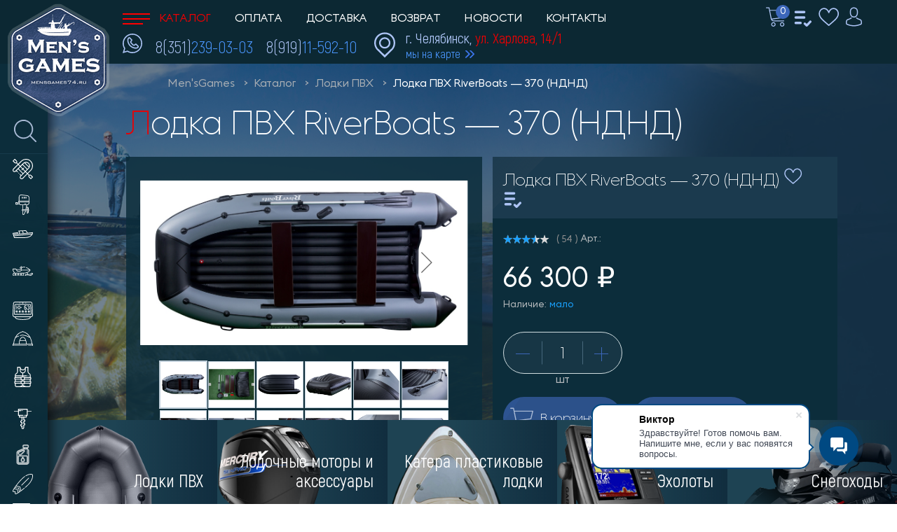

--- FILE ---
content_type: text/html; charset=UTF-8
request_url: https://mensgames74.ru/catalog/lodki_pvkh/lodka_pvkh_riverboats_370_ndnd/
body_size: 47045
content:
<html lang="ru">
<head>
    <meta http-equiv="Content-Type" content="text/html; charset=UTF-8" />
<meta name="robots" content="index, follow" />
<meta name="keywords" content="Товары для отдыха на воде, водно-моторная техника, лодки, лодочные моторы, мотобуксировщики, эхолоты и аксессуары. Товары для рыбаков и для отдыха на воде." />
<meta name="description" content="Специализированный магазин по продаже водно-моторного оборудования, лодок, моторов и т.д. Более 6 лет работы на данном рынке." />
<script data-skip-moving="true">(function(w, d, n) {var cl = "bx-core";var ht = d.documentElement;var htc = ht ? ht.className : undefined;if (htc === undefined || htc.indexOf(cl) !== -1){return;}var ua = n.userAgent;if (/(iPad;)|(iPhone;)/i.test(ua)){cl += " bx-ios";}else if (/Windows/i.test(ua)){cl += ' bx-win';}else if (/Macintosh/i.test(ua)){cl += " bx-mac";}else if (/Linux/i.test(ua) && !/Android/i.test(ua)){cl += " bx-linux";}else if (/Android/i.test(ua)){cl += " bx-android";}cl += (/(ipad|iphone|android|mobile|touch)/i.test(ua) ? " bx-touch" : " bx-no-touch");cl += w.devicePixelRatio && w.devicePixelRatio >= 2? " bx-retina": " bx-no-retina";if (/AppleWebKit/.test(ua)){cl += " bx-chrome";}else if (/Opera/.test(ua)){cl += " bx-opera";}else if (/Firefox/.test(ua)){cl += " bx-firefox";}ht.className = htc ? htc + " " + cl : cl;})(window, document, navigator);</script>


<link href="/bitrix/js/ui/design-tokens/dist/ui.design-tokens.min.css?171827402223463" type="text/css"  rel="stylesheet" />
<link href="/bitrix/js/ui/fonts/opensans/ui.font.opensans.min.css?16752707812320" type="text/css"  rel="stylesheet" />
<link href="/bitrix/js/main/popup/dist/main.popup.bundle.min.css?168932406626598" type="text/css"  rel="stylesheet" />
<link href="/bitrix/js/main/rating/main.rating.min.css?168932406332093" type="text/css"  rel="stylesheet" />
<link href="/bitrix/css/main/themes/blue/style.min.css?1645434398331" type="text/css"  rel="stylesheet" />
<link href="/bitrix/cache/css/s1/mensgames/page_03113e79d3ba90b042ca114af522773f/page_03113e79d3ba90b042ca114af522773f_v1.css?1741078095104248" type="text/css"  rel="stylesheet" />
<link href="/bitrix/panel/main/popup.min.css?167532048920774" type="text/css"  rel="stylesheet" />
<link href="/bitrix/cache/css/s1/mensgames/template_c408cec4fce0a321ed719ecb7822ec50/template_c408cec4fce0a321ed719ecb7822ec50_v1.css?1741077999235090" type="text/css"  data-template-style="true" rel="stylesheet" />




<script type="extension/settings" data-extension="currency.currency-core">{"region":"ru"}</script>



<meta name="viewport" content="width=device-width, initial-scale=1">
    <title>Лодка ПВХ RiverBoats — 370 (НДНД)</title>
    	        <link rel="canonical" href="https://mensgames74.ru/catalog/lodki_pvkh/lodka_pvkh_riverboats_370_ndnd/">
    <!-- Yandex.Metrika counter -->
<noscript><div><img src="https://mc.yandex.ru/watch/22905325" style="position:absolute; left:-9999px;" alt="" /></div></noscript>
<!-- /Yandex.Metrika counter -->
</head>
<body class="page">
    <div id="panel"></div>
    <div class="overlay"></div>
    <header class="header-mobile show">
        <div class="row">
            <div class="col">
                <div class="header-mobile__toggle">
                    <input id="toggle-input" type="checkbox" />
                    <label class="toggle-btn" for="toggle-input">
                        <span></span>
                    </label>
                </div>
            </div>
            <div class="col col--search">
                <a href="/">
                    <svg width="33" height="33">
                        <use xlink:href="#search"></use>
                    </svg>
                </a>
            </div>
            <div class="col col--logo">
                <a href="/">
                    <img src="/bitrix/templates/mensgames/images/logo-mobile.png" alt="">
                </a>
            </div>
            <div class="col">
                <a href="tel:+79191159210">
                    <svg width="30" height="30">
                        <use xlink:href="#phone"></use>
                    </svg>
                </a>
            </div>
            <div class="col">
                <a class="personal-link" href="/personal/">
                    <svg width="23" height="28">
                        <use xlink:href="#personal"></use>
                    </svg>
                </a>
            </div>
        </div>
        <div class="row row--search">
            <form action="/search/">
                <label>
                    <input name="q" placeholder="поиск" type="text">
                    <button type="submit">
                        <svg width="33" height="33">
                            <use xlink:href="#search"></use>
                        </svg>
                    </button>
                </label>
            </form>
        </div>
    </header>
    <header class="header">
        <a href="/" class="logo"><img width="146" height="162" src="/bitrix/templates/mensgames/images/logo.png" alt="MensGames"></a>
        <div class="row">
            <div class="col">
                <div class="nav">
                    <!--'start_frame_cache_LkGdQn'-->
<ul class="nav__list">

			<li class="nav__item  nav__item--catalog">
            <a href="/catalog/" class="selected">
                <svg width="39" height="16"><use xlink:href="#toggle"></use></svg>		        Каталог            </a>
        </li>
		
			<li class="nav__item"><a href="/payment/">Оплата</a></li>
		
			<li class="nav__item"><a href="/delivery/">Доставка</a></li>
		
			<li class="nav__item"><a href="/return_of_goods/">Возврат</a></li>
		
			<li class="nav__item"><a href="/news/">Новости</a></li>
		
			<li class="nav__item"><a href="/contacts/">Контакты</a></li>
		

</ul>
<!--'end_frame_cache_LkGdQn'-->                </div>
            </div>
            <div class="col col--left">
                <a id="bx_basketFKauiI" class="sidebar-right__basket" title="Корзина" href="/personal/cart/"><!--'start_frame_cache_bx_basketFKauiI'-->					<svg width="30" height="28">
                    <use xlink:href="#basket"></use>
                </svg>
                <span>
                0                </span>
			<!--'end_frame_cache_bx_basketFKauiI'--></a>
                <a class="sidebar-right__control" title="Сравнить" href="/catalog/compare/">
                    <svg width="26" height="26">
                        <use xlink:href="#control"></use>
                    </svg>
                <div id="compareList9J9wbd" class="sidebar-right__control" style="display: inline; margin-right: 1px;"><!--'start_frame_cache_compareList9J9wbd'--><!--'end_frame_cache_compareList9J9wbd'--></div>
                </a>
                <a class="sidebar-right__favorite" title="Избранное" id="favorite-icon" href="/favorite">
                    <svg width="30" height="27">
                        <use xlink:href="#favorite"></use>
                        <span class="col" style="display: none">0</span>
                    </svg>
                </a>
                <a class="personal-link" href="/personal/">
                    <svg width="23" height="28">
                        <use xlink:href="#personal"></use>
                    </svg>
                </a>
                <div class="personal personal-popup">
                    <a href="/personal" class="personal-auth">Личный кабинет</a>
                    <div class="personal-login"></div>
                    <div class="personal-username"></div>
                                            <a href="/personal">
                            Войти                            <span class="login-span"></span>
                        </a>
                                    </div>
            </div>
            <div class="col">
                <div class="phones">
                    <a class="phones__icon" href="tel:+79191159210">
                        <img width="28" height="28" src="/bitrix/templates/mensgames/images/icons/phone-blue-light.svg" alt="Позвонить">
                    </a>
                    <a class="phones__item phone" href="tel:+73512390303">8(351)<span>239-03-03</span></a>
                    <a class="phones__item phone" href="tel:+79191159210">8(919)<span>11-592-10</span></a>
                </div>
            </div>
            <div class="col">
                <div class="address-item">
                    <svg width="30" height="37">
                        <use xlink:href="#pin"></use>
                    </svg>
                    <div class="address-item__text">
                        <p>г. Челябинск, <span>ул. Харлова, 14/1</span></p>
                        <a target="_blank" href="https://yandex.ru/maps/-/CCUqe-szoB">мы на карте</a>
                    </div>
                </div>
            </div>
        </div>
    </header>
                    <div class="page-content section">
            <link href="/bitrix/css/main/font-awesome.css?164543439828777" type="text/css" rel="stylesheet" />
<div class="breadcrumbs">
                    <a href="/" title="Men'sGames" itemprop="item">
                        Men'sGames
                    </a>
                    <a href="/catalog/" title="Каталог" itemprop="item">
                        Каталог
                    </a>
                    <a href="/catalog/lodki_pvkh/" title="Лодки ПВХ" itemprop="item">
                        Лодки ПВХ
                    </a>
				<a >Лодка ПВХ RiverBoats — 370 (НДНД)</a></div><div style="clear:both"></div>                        <h1 class="h1">Лодка ПВХ RiverBoats — 370 (НДНД)</h1>
                        		<div class="layout-pochtabank">
    <div class="container-pochtabank"></a><span class="pochtabank-close">X</span>
        <p><strong>Требования к клиенту для оформления кредита:</strong><br>
            &bull;&nbsp;Гражданство Российской Федерации<br>
            &bull;&nbsp;Постоянная регистрация в любом субъекте Российской Федерации<br>
            &bull;&nbsp;Наличие собственного мобильного, а также контактного и рабочего номера телефона<br>
            &bull;&nbsp;Возраст от 18 лет<br><br>
            <strong>Необходимые документы:</strong><br>
            &bull;&nbsp;Паспорт гражданина РФ<br>
            <br>
            <strong>Срок действия кредитного решения:</strong><br>
            &bull;&nbsp;7 дней<br><br>
            <strong>Сумма заявки:</strong><br>
            &bull;&nbsp;От 3&nbsp;000 до 300&nbsp;000 рублей<br>
        <p>Подписание документов кредитного договора возможно в <a href='https://www.pochtabank.ru/map'>любом отделении Почта Банк</a></p>
        <div class="form-control">
            <label><span>Кредитный продукт&nbsp;<span class="star">*</span></span></label>
            <select id="productCode" class="form-control">
                <option value="VTB_EXP_STANDART_PLUS" selected>Я выбираю +</option>
                <option value="EXP_MP_PP_+">Выгодный +</option>
            </select>
        </div>
                <div class="form-control">
            <label><span>Стоимость товара&nbsp;<span class="star">*</span></span></label>
            <input type="number" class="form-control" onchange="handleChange(this);" required="" id="chekprice" placeholder="Введите стоимость цифрами" value="66300"/>
        </div>
        <div class="form-control">
            <label><span>Срок кредита&nbsp;<span class="star">*</span></span></label>
            <select id="termCredit" class="form-control">
                <option value="6">6 месяцев</option>
                <option value="12">12 месяцев</option>
                <option value="18">18 месяцев</option>
                <option value="24">24 месяца</option>
                <option value="36">36 месяцев</option>
            </select>
        </div>
        <div class="form-control">
            <label><span>Первоначальный взнос&nbsp;<span class="star">*</span></span></label>
            <input type="text" class="form-control" required="" id="firstPayment" value="0"/>
        </div>
        <div class="form-control">
            <label><span>Пункт выдачи товара&nbsp;<span class="star">*</span></span></label>
            <select id="ttCode" class="form-control">
                <option value="0603001003022">г. Челябинск, ул. Харлова, 14/1</option>
            </select>
        </div>
        <div class="form-control">
            <input type="button" value="Перейти к оформлению заявки" class="btn btn-primary pochtabank-submit" onClick="credit_form()"/>
            <a class="pochtabank-cancel"  href="#"><span>Отмена</span></a>
        </div>
    </div>
</div>
        <div class="product-card" id="bx_117848907_17365" data-mg-item="18358" data-favorite="17365">
            <div class="product-card__left">
				<div class="col-md-6 col-sm-12">
				<div class="product-item-detail-slider-container" id="bx_117848907_17365_big_slider">
					<span class="product-item-detail-slider-close" data-entity="close-popup"></span>
					<div class="product-item-detail-slider-block
						"
						data-entity="images-slider-block">
						<span class="product-item-detail-slider-left" data-entity="slider-control-left" style="display: none;"></span>
						<span class="product-item-detail-slider-right" data-entity="slider-control-right" style="display: none;"></span>

														<div class="product-item-label-ring product-item-label-big product-item-label-bottom product-item-label-right" id="bx_117848907_17365_dsc_pict"
									style="display: none;">
								</div>
														<div class="product-item-detail-slider-images-container" data-entity="images-container">
																<div class="product-item-detail-slider-image active" data-entity="image" data-id="7581105">
										<img src="/upload/iblock/c99/odqfoj7sgl122qn4q98mg82v9owpoyoy.jpg" alt="Лодка ПВХ RiverBoats — 370 (НДНД)" title="Лодка ПВХ RiverBoats — 370 (НДНД)" itemprop="image">
									</div>
																		<div class="product-item-detail-slider-image" data-entity="image" data-id="10965342">
										<img src="/upload/iblock/865/zylngo1dv0ztp2m21p1nuxcn96aiqsna.png" alt="Лодка ПВХ RiverBoats — 370 (НДНД)" title="Лодка ПВХ RiverBoats — 370 (НДНД)">
									</div>
																		<div class="product-item-detail-slider-image" data-entity="image" data-id="10965343">
										<img src="/upload/iblock/9be/u4dfwj4hb7trzou8sq9jte9xly6q3ab3.jpg" alt="Лодка ПВХ RiverBoats — 370 (НДНД)" title="Лодка ПВХ RiverBoats — 370 (НДНД)">
									</div>
																		<div class="product-item-detail-slider-image" data-entity="image" data-id="10965344">
										<img src="/upload/iblock/5f1/sqzb2bmj1750aodaz1zokp1hi749ayv5.jpg" alt="Лодка ПВХ RiverBoats — 370 (НДНД)" title="Лодка ПВХ RiverBoats — 370 (НДНД)">
									</div>
																		<div class="product-item-detail-slider-image" data-entity="image" data-id="10965345">
										<img src="/upload/iblock/3fe/9g2l8smzqlk1qrw954v5y25w3hsyw4q9.jpg" alt="Лодка ПВХ RiverBoats — 370 (НДНД)" title="Лодка ПВХ RiverBoats — 370 (НДНД)">
									</div>
																		<div class="product-item-detail-slider-image" data-entity="image" data-id="10965346">
										<img src="/upload/iblock/2fb/6fi7na54ybxfr8msb2x7t87b424brsl8.jpg" alt="Лодка ПВХ RiverBoats — 370 (НДНД)" title="Лодка ПВХ RiverBoats — 370 (НДНД)">
									</div>
																		<div class="product-item-detail-slider-image" data-entity="image" data-id="10965347">
										<img src="/upload/iblock/d6c/muzazeaflfz3n3gbt1d4cd3mt17r08jo.jpg" alt="Лодка ПВХ RiverBoats — 370 (НДНД)" title="Лодка ПВХ RiverBoats — 370 (НДНД)">
									</div>
																		<div class="product-item-detail-slider-image" data-entity="image" data-id="10965348">
										<img src="/upload/iblock/eef/ao0975fxp9xs3b8f3j7jecrwg3l8igst.jpg" alt="Лодка ПВХ RiverBoats — 370 (НДНД)" title="Лодка ПВХ RiverBoats — 370 (НДНД)">
									</div>
																		<div class="product-item-detail-slider-image" data-entity="image" data-id="10965349">
										<img src="/upload/iblock/d5e/05pdsozb39t0tht1exzy5n5kbqt4wv4z.jpg" alt="Лодка ПВХ RiverBoats — 370 (НДНД)" title="Лодка ПВХ RiverBoats — 370 (НДНД)">
									</div>
																		<div class="product-item-detail-slider-image" data-entity="image" data-id="10965350">
										<img src="/upload/iblock/71e/3jhhmyo20wv5bruy5g2t469f5lrexkt7.jpg" alt="Лодка ПВХ RiverBoats — 370 (НДНД)" title="Лодка ПВХ RiverBoats — 370 (НДНД)">
									</div>
																		<div class="product-item-detail-slider-image" data-entity="image" data-id="10965351">
										<img src="/upload/iblock/739/dd0ef6tttiq4f509cgs9vrvqlfz9ku3h.jpg" alt="Лодка ПВХ RiverBoats — 370 (НДНД)" title="Лодка ПВХ RiverBoats — 370 (НДНД)">
									</div>
																		<div class="product-item-detail-slider-image" data-entity="image" data-id="10965352">
										<img src="/upload/iblock/0ec/x0i4bqeddb9252iqednlqly0ttcvaiih.jpg" alt="Лодка ПВХ RiverBoats — 370 (НДНД)" title="Лодка ПВХ RiverBoats — 370 (НДНД)">
									</div>
																		<div class="product-item-detail-slider-image" data-entity="image" data-id="10965353">
										<img src="/upload/iblock/1b1/xrd1wsj2y5kbqf2wvydsqmmgk80jgijh.jpg" alt="Лодка ПВХ RiverBoats — 370 (НДНД)" title="Лодка ПВХ RiverBoats — 370 (НДНД)">
									</div>
																		<div class="product-item-detail-slider-image" data-entity="image" data-id="10965354">
										<img src="/upload/iblock/05d/ibgclxu2h9uad56uiz2fnjxn19eyfqfw.jpg" alt="Лодка ПВХ RiverBoats — 370 (НДНД)" title="Лодка ПВХ RiverBoats — 370 (НДНД)">
									</div>
																		<div class="product-item-detail-slider-image" data-entity="image" data-id="10965355">
										<img src="/upload/iblock/42f/vo306un23y128o7pcdslfdbc6r48jfpj.jpg" alt="Лодка ПВХ RiverBoats — 370 (НДНД)" title="Лодка ПВХ RiverBoats — 370 (НДНД)">
									</div>
																		<div class="product-item-detail-slider-image" data-entity="image" data-id="10965356">
										<img src="/upload/iblock/53b/p54mdtdhhd3v5f8c84do0bk0xdmajq5i.jpg" alt="Лодка ПВХ RiverBoats — 370 (НДНД)" title="Лодка ПВХ RiverBoats — 370 (НДНД)">
									</div>
																		<div class="product-item-detail-slider-image" data-entity="image" data-id="10965357">
										<img src="/upload/iblock/3ac/qmafrskg89pkgmcszgq40q7pgq9awr52.jpg" alt="Лодка ПВХ RiverBoats — 370 (НДНД)" title="Лодка ПВХ RiverBoats — 370 (НДНД)">
									</div>
																		<div class="product-item-detail-slider-image" data-entity="image" data-id="10965358">
										<img src="/upload/iblock/777/lja6wr9o2j5rdn2xaxz8h2lmxyk0hshf.jpg" alt="Лодка ПВХ RiverBoats — 370 (НДНД)" title="Лодка ПВХ RiverBoats — 370 (НДНД)">
									</div>
																		<div class="product-item-detail-slider-image" data-entity="image" data-id="10965359">
										<img src="/upload/iblock/791/nt77cqjv7k88ielyrrnvjhn1lfqmjn4c.jpg" alt="Лодка ПВХ RiverBoats — 370 (НДНД)" title="Лодка ПВХ RiverBoats — 370 (НДНД)">
									</div>
															</div>
					</div>
													<div class="product-item-detail-slider-controls-block" id="bx_117848907_17365_slider_cont_18358" style="display: ;">
																			<div class="product-item-detail-slider-controls-image active"
											data-entity="slider-control" data-value="18358_7581105">
											<img src="/upload/iblock/c99/odqfoj7sgl122qn4q98mg82v9owpoyoy.jpg">
										</div>
																				<div class="product-item-detail-slider-controls-image"
											data-entity="slider-control" data-value="18358_10965342">
											<img src="/upload/iblock/865/zylngo1dv0ztp2m21p1nuxcn96aiqsna.png">
										</div>
																				<div class="product-item-detail-slider-controls-image"
											data-entity="slider-control" data-value="18358_10965343">
											<img src="/upload/iblock/9be/u4dfwj4hb7trzou8sq9jte9xly6q3ab3.jpg">
										</div>
																				<div class="product-item-detail-slider-controls-image"
											data-entity="slider-control" data-value="18358_10965344">
											<img src="/upload/iblock/5f1/sqzb2bmj1750aodaz1zokp1hi749ayv5.jpg">
										</div>
																				<div class="product-item-detail-slider-controls-image"
											data-entity="slider-control" data-value="18358_10965345">
											<img src="/upload/iblock/3fe/9g2l8smzqlk1qrw954v5y25w3hsyw4q9.jpg">
										</div>
																				<div class="product-item-detail-slider-controls-image"
											data-entity="slider-control" data-value="18358_10965346">
											<img src="/upload/iblock/2fb/6fi7na54ybxfr8msb2x7t87b424brsl8.jpg">
										</div>
																				<div class="product-item-detail-slider-controls-image"
											data-entity="slider-control" data-value="18358_10965347">
											<img src="/upload/iblock/d6c/muzazeaflfz3n3gbt1d4cd3mt17r08jo.jpg">
										</div>
																				<div class="product-item-detail-slider-controls-image"
											data-entity="slider-control" data-value="18358_10965348">
											<img src="/upload/iblock/eef/ao0975fxp9xs3b8f3j7jecrwg3l8igst.jpg">
										</div>
																				<div class="product-item-detail-slider-controls-image"
											data-entity="slider-control" data-value="18358_10965349">
											<img src="/upload/iblock/d5e/05pdsozb39t0tht1exzy5n5kbqt4wv4z.jpg">
										</div>
																				<div class="product-item-detail-slider-controls-image"
											data-entity="slider-control" data-value="18358_10965350">
											<img src="/upload/iblock/71e/3jhhmyo20wv5bruy5g2t469f5lrexkt7.jpg">
										</div>
																				<div class="product-item-detail-slider-controls-image"
											data-entity="slider-control" data-value="18358_10965351">
											<img src="/upload/iblock/739/dd0ef6tttiq4f509cgs9vrvqlfz9ku3h.jpg">
										</div>
																				<div class="product-item-detail-slider-controls-image"
											data-entity="slider-control" data-value="18358_10965352">
											<img src="/upload/iblock/0ec/x0i4bqeddb9252iqednlqly0ttcvaiih.jpg">
										</div>
																				<div class="product-item-detail-slider-controls-image"
											data-entity="slider-control" data-value="18358_10965353">
											<img src="/upload/iblock/1b1/xrd1wsj2y5kbqf2wvydsqmmgk80jgijh.jpg">
										</div>
																				<div class="product-item-detail-slider-controls-image"
											data-entity="slider-control" data-value="18358_10965354">
											<img src="/upload/iblock/05d/ibgclxu2h9uad56uiz2fnjxn19eyfqfw.jpg">
										</div>
																				<div class="product-item-detail-slider-controls-image"
											data-entity="slider-control" data-value="18358_10965355">
											<img src="/upload/iblock/42f/vo306un23y128o7pcdslfdbc6r48jfpj.jpg">
										</div>
																				<div class="product-item-detail-slider-controls-image"
											data-entity="slider-control" data-value="18358_10965356">
											<img src="/upload/iblock/53b/p54mdtdhhd3v5f8c84do0bk0xdmajq5i.jpg">
										</div>
																				<div class="product-item-detail-slider-controls-image"
											data-entity="slider-control" data-value="18358_10965357">
											<img src="/upload/iblock/3ac/qmafrskg89pkgmcszgq40q7pgq9awr52.jpg">
										</div>
																				<div class="product-item-detail-slider-controls-image"
											data-entity="slider-control" data-value="18358_10965358">
											<img src="/upload/iblock/777/lja6wr9o2j5rdn2xaxz8h2lmxyk0hshf.jpg">
										</div>
																				<div class="product-item-detail-slider-controls-image"
											data-entity="slider-control" data-value="18358_10965359">
											<img src="/upload/iblock/791/nt77cqjv7k88ielyrrnvjhn1lfqmjn4c.jpg">
										</div>
																		</div>
																<div class="product-item-detail-slider-controls-block" id="bx_117848907_17365_slider_cont_21997" style="display: none;">
																			<div class="product-item-detail-slider-controls-image active"
											data-entity="slider-control" data-value="21997_7581105">
											<img src="/upload/iblock/c99/odqfoj7sgl122qn4q98mg82v9owpoyoy.jpg">
										</div>
																				<div class="product-item-detail-slider-controls-image"
											data-entity="slider-control" data-value="21997_10965342">
											<img src="/upload/iblock/865/zylngo1dv0ztp2m21p1nuxcn96aiqsna.png">
										</div>
																				<div class="product-item-detail-slider-controls-image"
											data-entity="slider-control" data-value="21997_10965343">
											<img src="/upload/iblock/9be/u4dfwj4hb7trzou8sq9jte9xly6q3ab3.jpg">
										</div>
																				<div class="product-item-detail-slider-controls-image"
											data-entity="slider-control" data-value="21997_10965344">
											<img src="/upload/iblock/5f1/sqzb2bmj1750aodaz1zokp1hi749ayv5.jpg">
										</div>
																				<div class="product-item-detail-slider-controls-image"
											data-entity="slider-control" data-value="21997_10965345">
											<img src="/upload/iblock/3fe/9g2l8smzqlk1qrw954v5y25w3hsyw4q9.jpg">
										</div>
																				<div class="product-item-detail-slider-controls-image"
											data-entity="slider-control" data-value="21997_10965346">
											<img src="/upload/iblock/2fb/6fi7na54ybxfr8msb2x7t87b424brsl8.jpg">
										</div>
																				<div class="product-item-detail-slider-controls-image"
											data-entity="slider-control" data-value="21997_10965347">
											<img src="/upload/iblock/d6c/muzazeaflfz3n3gbt1d4cd3mt17r08jo.jpg">
										</div>
																				<div class="product-item-detail-slider-controls-image"
											data-entity="slider-control" data-value="21997_10965348">
											<img src="/upload/iblock/eef/ao0975fxp9xs3b8f3j7jecrwg3l8igst.jpg">
										</div>
																				<div class="product-item-detail-slider-controls-image"
											data-entity="slider-control" data-value="21997_10965349">
											<img src="/upload/iblock/d5e/05pdsozb39t0tht1exzy5n5kbqt4wv4z.jpg">
										</div>
																				<div class="product-item-detail-slider-controls-image"
											data-entity="slider-control" data-value="21997_10965350">
											<img src="/upload/iblock/71e/3jhhmyo20wv5bruy5g2t469f5lrexkt7.jpg">
										</div>
																				<div class="product-item-detail-slider-controls-image"
											data-entity="slider-control" data-value="21997_10965351">
											<img src="/upload/iblock/739/dd0ef6tttiq4f509cgs9vrvqlfz9ku3h.jpg">
										</div>
																				<div class="product-item-detail-slider-controls-image"
											data-entity="slider-control" data-value="21997_10965352">
											<img src="/upload/iblock/0ec/x0i4bqeddb9252iqednlqly0ttcvaiih.jpg">
										</div>
																				<div class="product-item-detail-slider-controls-image"
											data-entity="slider-control" data-value="21997_10965353">
											<img src="/upload/iblock/1b1/xrd1wsj2y5kbqf2wvydsqmmgk80jgijh.jpg">
										</div>
																				<div class="product-item-detail-slider-controls-image"
											data-entity="slider-control" data-value="21997_10965354">
											<img src="/upload/iblock/05d/ibgclxu2h9uad56uiz2fnjxn19eyfqfw.jpg">
										</div>
																				<div class="product-item-detail-slider-controls-image"
											data-entity="slider-control" data-value="21997_10965355">
											<img src="/upload/iblock/42f/vo306un23y128o7pcdslfdbc6r48jfpj.jpg">
										</div>
																				<div class="product-item-detail-slider-controls-image"
											data-entity="slider-control" data-value="21997_10965356">
											<img src="/upload/iblock/53b/p54mdtdhhd3v5f8c84do0bk0xdmajq5i.jpg">
										</div>
																				<div class="product-item-detail-slider-controls-image"
											data-entity="slider-control" data-value="21997_10965357">
											<img src="/upload/iblock/3ac/qmafrskg89pkgmcszgq40q7pgq9awr52.jpg">
										</div>
																				<div class="product-item-detail-slider-controls-image"
											data-entity="slider-control" data-value="21997_10965358">
											<img src="/upload/iblock/777/lja6wr9o2j5rdn2xaxz8h2lmxyk0hshf.jpg">
										</div>
																				<div class="product-item-detail-slider-controls-image"
											data-entity="slider-control" data-value="21997_10965359">
											<img src="/upload/iblock/791/nt77cqjv7k88ielyrrnvjhn1lfqmjn4c.jpg">
										</div>
																		</div>
												</div>
			</div>
                <div class="product-card__content">
                    <div class="product-card__nav">
                        <a href="#spec">Характеристики</a>
                        <a class="active" href="#desc">Описание</a>
                        <a href="#delivery">Условия доставки</a>
                        <a href="#reviews">Отзывы</a>
                    </div>
                    <div id="spec" class="product-card__tab">
                        <div class="product-card__tab-text">
                            									<ul>
																					<li>Длина, мм											<span>
												3700											</span>
											</li>
																						<li>Ширина, мм											<span>
												1670											</span>
											</li>
																						<li>Диаметр баллона, мм											<span>
												460											</span>
											</li>
																						<li>Длина кокпита, мм											<span>
												2770											</span>
											</li>
																						<li>Ширина кокпита, мм											<span>
												810											</span>
											</li>
																						<li>Максимальная грузоподъёмность, кг											<span>
												550											</span>
											</li>
																						<li>Количество герметичных отсеков, шт											<span>
												3+1											</span>
											</li>
																						<li>Пассажировместимость, чел.											<span>
												5											</span>
											</li>
																						<li>Максимальная мощность мотора, л.с.											<span>
												18											</span>
											</li>
																						<li>Плотность материала, г/м2											<span>
												1000											</span>
											</li>
																						<li>Габариты упаковки лодки, см											<span>
												100х60х45											</span>
											</li>
																						<li>Вес лодки, кг											<span>
												35,3											</span>
											</li>
																						<li>Вес полного комплекта, кг											<span>
												43											</span>
											</li>
																						<li>*Производитель (выгрузка)											<span>
												RIVER BOATS ЛОДКИ ПВХ											</span>
											</li>
																				</ul>
									                        </div>
                    </div>
                    <div id="desc" class="product-card__tab  active">
                        <div class="product-card__tab-text product-card__description">
                        	<p> <b> <font size="5" color="red"> Лодка ПВХ RiverBoats RB – 370 (НДНД) </font> </b> </p>
<br />

<p> <b> Надувная лодка ПВХ RiverBoats RB-370 НДНД </b> длиной 370 см. и шириной 167 см. Имеет баллоны диаметром 46 см. Предназначена для пяти человек, общая грузоподъемность 550 кг. </p>
<p> Это пятиместная лодка ПВХ с жёстким встроенным транцем; надувным дном низкого давления (НДНД) и передвижными сиденьями, рассчитанная под мотор мощностью до 18 л.с. </p>
<p> <b> RB-370 (НДНД) </b> — удобная лодка для рыбалки в компании 1-2 человек. Надувное дно низкого давления (НДНД) делает лодку компактной и лёгкой, её сборку простой и быстрой, а плавание комфортным. Значительная ширина лодки и большой диаметр баллона делают её устойчивой на воде. Лодка имеет бортовой привал. </p>
<br />
<p> <b> ⭐ ОСОБЕННОСТИ: ⭐ </b> </p>
<br />
<p> <b>✔️ НАДУВНОЕ ДНО НИЗКОГО ДАВЛЕНИЯ — НДНД. ✔️</b> <br />
Лодка полностью готова к использованию за 20 минут работы ножной помпой (или до 10 минут — электрическим насосом). <br />
Надувное дно уменьшает осадку лодки и позволяет легко проходить пороги и мелководные участки. <br />
При движении надувное дно не прогибается, обеспечивая хорошую мореходность и смягчает (амортизирует) удары волн, повышая комфорт пассажиров. <br />
Являясь дополнительным воздушным отсеком, дно увеличивает грузоподъёмность и надёжность лодки. </p>
<br />
<p> <b>✔️ ЖЁСТКИЙ ВСТРОЕННЫЙ ТРАНЕЦ ✔️</b> <br />
Транец из водонепроницаемой фанеры толщиной 24 мм. с двумя накладками — позволяет использовать подвесной мотор до 18 л.с. <br />
Транец оборудован сливным клапаном. Косынки из ПВХ между транцем и баллонами защищают кокпит от попадания брызг от мотора. </p>
<br />
<p> <b>✔️ БОРТОВОЙ ПРИВАЛ С ВОЛНООТБОЙНИКОМ ✔️</b> <br />
Бортовой привал (привальная лента) защищает лодку при ударах о причал или другие судна. <br /> 
Кроме того, к нему может фиксироваться специальный лодочный тент (продаётся отдельно). </p>
<br />
<p> <b>✔️ УДОБСТВО ✔️</b> <br /> 
Характерный для всех лодок RiverBoats леерный трос проходит по верхней поверхности носа лодки и по боковой поверхности бортов. Передвижные сиденья фиксируются к баллонам креплениями ликтрос-ликпаз и могут перемещаться в удобное для Вас положение. На носу  установлена ручка для переноски. Дополнительные ручки для переноски имеются на концевиках баллонов, ручка водителя — посередине баллона справа.
<p> <b>✔️ КАЧЕСТВО И НАДЁЖНОСТЬ ✔️</b> <br />
Материал лодки — пятислойная ткань ПВХ. <br /> 
Деревянные элементы созданы из водостойкой берёзовой фанеры. </p>
<br />

<p> <b> ⚙️ ХАРАКТЕРИСТИКИ: ⚙️</b> <br />
Длина (мм): 3700 <br />
Ширина (мм): 1670 <br />
Длина кокпита (мм): 2770 <br />
Высота транца(мм): 405 <br />
Высота от пола до банки(мм): 330 <br />
Ширина кокпита (мм): 750 <br />
Толщина транца (мм): 24 <br />
Диаметр баллона (мм): 460 <br />
Грузоподъемность (кг): 550 <br />
Пассажировместимость (чел): 5 <br />
Мощность мотора (л.с.): 18 <br />
Кол-во отсеков: 3+дно <br />
Плотность ткани (гр/м2): 1000 <br />
Вес (лодка+комплектующие) (кг): 35,3+7,7=43 <br />
Габаритные размеры сумки лодочной (см): 115х60х45 </p>
<br />

<p> <b> ☑️ КОМПЛЕКТАЦИЯ: ☑️ </b> <br />
лодка (баллон) — 1 шт.; <br />
банка (сиденье) — 2 шт.; <br />
помпа (насос) ножной — 1 шт.; <br />
весло (алюм.) — 2 шт.; <br />
рем набор (заплатка + клей) — 1 шт.; <br />
паспорт изделия — 1 шт.; <br />
ключ для клапана — 1 шт.; <br />
переходник для клапана — 1 шт.; <br />
сумка для упаковки лодки — 1 шт.  </p>
<br />
<iframe src="https://vkvideo.ru/video_ext.php?oid=-18903&id=456239460&hd=2&autoplay=1" width="853" height="480" allow="autoplay; encrypted-media; fullscreen; picture-in-picture; screen-wake-lock;" frameborder="0" allowfullscreen></iframe>
                        </div>
                    </div>
                    <div id="delivery" class="product-card__tab">
                        <div class="product-card__tab-text">
                            <p>Самовывоз из магазина Men'sGames расположенного по адресу: г.Челябинск, ул.Харлова, 14/1.</p>
                            <p>Доставка по России и Казахстану осуществляется любой транспортной компанией на Ваш выбор
                                по тарифам этой компании.</p>
                            <p>Обращаем Ваше внимание, что время обработки заказа, размещенного на сайте, составляет
                                несколько часов. В течении этого времени с Вами обязательно свяжется оператор для
                                уточнения заказа и времени его получения (доставки).</p>
                            <p>Заказы, размещенные в выходные и праздничные дни, будут обработаны в ближайший рабочий
                                день.</p>
                        </div>
                    </div>
                    <div id="reviews" class="product-card__tab">
                        							<div class="product-reviews">
								<div id="soc_comments_17365" class="bx-catalog-tab-section-container">
            <ul class="bx-catalog-tab-list" style="left: 0;"><li id="soc_comments_17365BLOG"><span>Комментарии</span></li></ul>
                            <div id="soc_comments_17365BLOG_cont" class="tab-off"><div id="bx-cat-soc-comments-blg_17365">Загрузка комментариев...</div></div>        </div>
        							</div>
							                    </div>
                </div>
            </div>
            <div class="product-card__right">
                <div class="card-info">
                    <div class="card-info__title">
                    	<span>Лодка ПВХ RiverBoats — 370 (НДНД)</span>
                    	<a class="sidebar-right__favorite element-favorite-btn" title="в избранное">
			                <svg width="26" height="26">
			                    <use xlink:href="#favorite"></use>
			                </svg>
			            </a>
			                                	<a class="card-info-btn__control" title="В сравнение" id="bx_117848907_17365_compare_link">
			                <input type="checkbox" data-entity="compare-checkbox">
			                <svg width="26" height="26">
			                    <use xlink:href="#control"></use>
			                </svg>
			            </a>
			                                </div>
                    <div class="card-info__content">
                        <div class="row row--tag">
                            <div class="tags"
                                style="display: none;">
								                            </div>
                         <div> <!--   class="rating">-->
                            	<div align="center" class="bx_item_detail_rating">
    <div class="bx_item_rating">
        <div class="bx_stars_container">
            <div id="bx_vo_7_17365_sBq3II_3604_stars" class="bx_stars_bg"></div>
            <div id="bx_vo_7_17365_sBq3II_3604_progr" class="bx_stars_progress"></div>
            <span id="bx_vo_7_17365_sBq3II_3604_rating" class="bx_stars_rating_votes">(0)</span>
        </div>
    </div>
</div>
                            </div>
                            <p class="card-info__article">Арт.: </p>
                        </div>
                        <div class="row row--price">
                            <div class="card-info__price">
                            	                                	<p class="card-info__price-old" id="bx_117848907_17365_old_price" style="display: none;">
                                		                                	</p>
                                <p class="item_economy_price" id="bx_117848907_17365_price_discount"></p>
                                                                <p class="card-info__cost" id="bx_117848907_17365_price">66&nbsp;300 &#8381;</p>

                                                                                <p class="card-info__in-stock 1" id="bx_117848907_17365_quant_limit">
                                                    Наличие:
                                                    <span data-offer-quantity>
                                                        мало                                                    </span>
                                                </p>
											                            </div>
                            <div class="card-info__control">
                            	<div class="row">
                            		<div class="col">
                            			<div class="item-counter" style="">
		                                    <a class="item-counter__minus" id="bx_117848907_17365_quant_down"><span>-</span></a>
		                                    <input id="bx_117848907_17365_quantity" value="1" type="text">
		                                    <a class="item-counter__plus" id="bx_117848907_17365_quant_up"><span>+</span></a>
		                                </div>
		                                <p class="item-quantity__sum" style="">
											<span id="bx_117848907_17365_quant_measure">
												шт											</span>
											<span id="bx_117848907_17365_price_total"></span>
										</p>
                            		</div>
                                </div>
                                    <div class="row">
                            		<div class="col">
											<div id="bx_117848907_17365_basket_actions" style="display: ;">
																										<a class="btn btn--in-cart" id="bx_117848907_17365_add_basket_link"
															href="javascript:void(0);">
															<svg width="33" height="31" class="nav__icon">
				                                                <use xlink:href="#basket"></use>
				                                            </svg>
															<span>В корзину</span>
														</a>
																								</div>
																								<a class="btn btn--in-cart" id="bx_117848907_17365_not_avail"
													href="javascript:void(0)"
													rel="nofollow" style="display: none;">
													<span>На заказ от 5 рабочих дней</span>
												</a>
												                            		</div>
                            		<div class="col">
                            			<a class="btn btn--one-click" data-item-id="18358" style="display: ;"><span>Купить в 1 клик</span></a>
                            		</div>
                                    <div class="col">
                                        <!--a class="btn btn-pochtabank"><span>Купить в кредит</span></a-->
                                        <a class="btn btn-b2pos" href="https://win.b2pos.ru/89936e7038f00483b31d687a15ea2dfc-9380a4cd291ca35f81518125c955e39246296139587/white/" target="_blank"><span>Купить в кредит</span></a>
                                    </div>
                            	</div>
							</div>
							<div class="card-info__spec">
																			<div id="bx_117848907_17365_skudiv">
																									<div class="item-sku__container" data-entity="sku-line-block">
														<div class="product-item-detail-info-container-title item-sku__title">Цвет</div>
														<div class="product-item-scu-container">
															<ul class="product-item-scu-item-list">
																																						<li class="product-item-scu-item-text-container" title="Серо-черный"
																					data-treevalue="2119_20336"
																					data-onevalue="20336">
																					<div class="product-item-scu-item-text-block">
																						<div class="product-item-scu-item-text">Серо-черный</div>
																					</div>
																				</li>
																																								<li class="product-item-scu-item-text-container" title="Черно-бирюзовый"
																					data-treevalue="2119_24946"
																					data-onevalue="24946">
																					<div class="product-item-scu-item-text-block">
																						<div class="product-item-scu-item-text">Черно-бирюзовый</div>
																					</div>
																				</li>
																																								<li class="product-item-scu-item-text-container" title="-"
																					data-treevalue="2119_0"
																					data-onevalue="0">
																					<div class="product-item-scu-item-text-block">
																						<div class="product-item-scu-item-text">-</div>
																					</div>
																				</li>
																																					</ul>
															<div style="clear: both;"></div>
														</div>
													</div>
																								</div>
																		</div>
                            <div class="card-info__spec">
                                <p>Характеристики</p>
                                									<ul>
										                                                <li>Длина, мм                                                <span>
                                                    3700                                                </span>
                                                </li>
                                                                                                <li>Ширина, мм                                                <span>
                                                    1670                                                </span>
                                                </li>
                                                                                                <li>Диаметр баллона, мм                                                <span>
                                                    460                                                </span>
                                                </li>
                                                                                                <li>Длина кокпита, мм                                                <span>
                                                    2770                                                </span>
                                                </li>
                                                                                                <li>Ширина кокпита, мм                                                <span>
                                                    810                                                </span>
                                                </li>
                                                									</ul>
									                                <a href="#spec">Все характеристики</a>
                            </div>
                        </div>
                    </div>
                </div>
                <div class="card-info">
                	                	<div class="card-info__title"><span>Просматривали</span></div>
                	
<div class="card-info__content">
	</div>

				                </div>
            </div>
        </div>
<div class="bx-catalog-element bx-blue"
	itemscope itemtype="http://schema.org/Product">
	<div class="container-fluid">
				<div class="row">
		</div>
		<div class="row">
			<div class="col-xs-12">
							</div>
		</div>
	</div>

	<meta itemprop="name" content="Лодка ПВХ RiverBoats — 370 (НДНД)" />
	<meta itemprop="category" content="Лодки ПВХ" />
				<span itemprop="offers" itemscope itemtype="http://schema.org/Offer">
				<meta itemprop="sku" content="Серо-черный" />
				<meta itemprop="price" content="66300" />
				<meta itemprop="priceCurrency" content="RUB" />
				<link itemprop="availability" href="http://schema.org/InStock" />
			</span>
						<span itemprop="offers" itemscope itemtype="http://schema.org/Offer">
				<meta itemprop="sku" content="Черно-бирюзовый" />
				<meta itemprop="price" content="68300" />
				<meta itemprop="priceCurrency" content="RUB" />
				<link itemprop="availability" href="http://schema.org/InStock" />
			</span>
			</div>
												﻿    </div>
<footer class="footer-mobile">
        <div class="footer-mobile__top">
            <div class="nav">
                <ul class="nav__list">
                    <li class="nav__item">
                        <a href="/articles/">статьи</a>
                    </li>
                    <li class="nav__item">
                        <a href="/payment/">оплата</a>
                    </li>
                </ul>
                <ul class="nav__list">
                    <li class="nav__item">
                        <a href="/delivery/">доставка</a>
                    </li>
                    <li class="nav__item">
                        <a href="/news/">новости</a>
                    </li>
                </ul>
                <ul class="nav__list">
                    <li class="nav__item nav__item--stock">
                        <a href="/catalog/products_in_stock/">акции
                        <svg width="26" height="29" class="nav__icon">
                            <use xlink:href="#stock"></use>
                        </svg></a>
                    </li>
                    <li class="nav__item">
                        <a href="/contacts/">контакты</a>
                    </li>
                </ul>
            </div>
            <a href="/" class="logo"><img width="146" height="162" src="/bitrix/templates/mensgames/images/logo.png" alt="MensGames"></a>
        </div>
        <div class="footer-mobile__middle">
            <div class="row">
                            </div>
            <div class="copyright">
                <div class="copyright__art sea">
                    <div class="sea__helm">
                        <img src="/bitrix/templates/mensgames/images/icons/helm.svg" alt="Штурвал">
                    </div>
                    <div class="sea__waves">
                        <svg width="552" height="5">
                            <use xlink:href="#waves"></use>
                        </svg>
                        <svg width="552" height="5">
                            <use xlink:href="#waves"></use>
                        </svg>
                    </div>
                </div>
                <div class="copyright__text">
                    <p>Индивидуальный предприниматель Ванин Виктор Александрович.</p>
                    <p>© 2026 «Men'sGames».</p>
                </div>
            </div>
        </div>
        <div class="footer-mobile__bottom">
            <div class="row">
                <div class="col col--logo">
                    <a href="https://pixite.ru/" target="_blank"><img src="/bitrix/templates/mensgames/images/pixite.png" alt="Pixite"></a>
                </div>
                <div class="col col--socials">
                    <!--a target="_blank" href="https://www.instagram.com/_mensgames_/" class="social-item social-item--instagram">
                        <img src="/bitrix/templates/mensgames/images/icons/socials/instagram.svg" alt="Instagram">
                    </a-->
                    <a target="_blank" href="https://vk.com/mensgames74ru" class="social-item social-item--vk">
                        <img src="/bitrix/templates/mensgames/images/icons/socials/vk.svg" alt="Вконтакте">
                    </a>
                    <a target="_blank" href="https://www.youtube.com/channel/UCvhw6Lp1maNTn1HNhW05FOA" class="social-item social-item--youtube">
                        <img src="/bitrix/templates/mensgames/images/icons/socials/youtube.svg" alt="Youtube">
                    </a>
                </div>
            </div>
        </div>
    </footer>
    <footer class="footer">
        <div class="footer__nav">
            <div class="row">
                <div class="col col--nav">
                    <div class="nav nav--footer">
                        <ul class="nav__list">
                            <li class="nav__item">
                                <a class="active" href="/catalog/">каталог</a>
                            </li>
                            <li class="nav__item nav__item--stock">
                                <a href="/catalog/products_in_stock/">
                                    <svg width="26" height="29" class="nav__icon">
                                        <use xlink:href="#stock"></use>
                                    </svg>
                                акции</a>
                            </li>
                            <li class="nav__item">
                                <a href="/articles/">статьи</a>
                            </li>
                            <li class="nav__item">
                                <a href="/payment/">оплата</a>
                            </li>
                            <li class="nav__item">
                                <a href="/delivery/">доставка</a>
                            </li>
                            <li class="nav__item">
                                <a href="/news/">новости</a>
                            </li>
                            <li class="nav__item">
                                <a href="/contacts/">контакты</a>
                            </li>
                        </ul>
                    </div>
                </div>
                <div class="col col--logo">
                    <a href="/" class="logo"><img width="146" height="162" src="/bitrix/templates/mensgames/images/logo.png" alt="MensGames"></a>
                </div>
                <div class="col col--socials">
                    <div class="socials">
                        <!--a target="_blank" href="https://www.instagram.com/_mensgames_/" class="social-item social-item--instagram">
                            <img src="/bitrix/templates/mensgames/images/icons/socials/instagram.svg" alt="Instagram">
                        </a-->
                        <a target="_blank" href="https://vk.com/mensgames74ru" class="social-item social-item--vk">
                            <img src="/bitrix/templates/mensgames/images/icons/socials/vk.svg" alt="Вконтакте">
                        </a>
                        <a target="_blank" href="https://www.youtube.com/channel/UCvhw6Lp1maNTn1HNhW05FOA" class="social-item social-item--youtube">
                            <img src="/bitrix/templates/mensgames/images/icons/socials/youtube.svg" alt="Youtube">
                        </a>
                    </div>
                    <div class="phones">
                        <a class="phones__item phone" href="tel:+79191159210">8(919)<span>11-592-10</span></a>
                    </div>
                </div>
            </div>
        </div>
        <div class="footer__section">
            <div class="row">
                <!--'start_frame_cache_g8taYv'-->            <div class="col">
               <div class="sections-links sections-links--footer">
                    <ul class="sections-links__list">
                        <li class="sections-links__item">
                            <a href="/catalog/lodki_pvkh/" class="sections-links__title">Лодки ПВХ</a>
                            <ul class="sections-links__sublist">
                                        <li><a href="/catalog/lodki_pvkh/river_boats_lodki_pvkh/">&quot;RIVER BOATS&quot; лодки ПВХ</a></li>
                                        <li><a href="/catalog/lodki_pvkh/altair_lodki_pvkh/">&quot;АЛЬТАИР&quot; лодки ПВХ</a></li>
                                        <li><a href="/catalog/lodki_pvkh/gladiator_lodki_pvkh/">&quot;Gladiator&quot; лодки ПВХ</a></li>
                                        <li><a href="/catalog/lodki_pvkh/angler_lodki_pvkh/">&quot;ANGLER&quot; лодки ПВХ</a></li>
                                        <li><a href="/catalog/lodki_pvkh/orca_lodki_pvkh/">&quot;ORCA&quot; лодки ПВХ</a></li>
                                        <li><a href="/catalog/lodki_pvkh/x_river_lodki_pvkh/">&quot;X-RIVER&quot; лодки ПВХ</a></li>
                                        </ul>
                            </li>
                        </ul>
                    </div>
                </div>
                        <div class="col">
               <div class="sections-links sections-links--footer">
                    <ul class="sections-links__list">
                        <li class="sections-links__item">
                            <a href="/catalog/lodochnye_motory_i_aksessuary/" class="sections-links__title">Лодочные моторы и аксессуары</a>
                            <ul class="sections-links__sublist">
                                        <li><a href="/catalog/lodochnye_motory_i_aksessuary/hidea_lodochnye_motory/">&quot;HIDEA&quot; лодочные моторы</a></li>
                                        <li><a href="/catalog/lodochnye_motory_i_aksessuary/parsun_lodochnye_motory/">&quot;PARSUN&quot; лодочные моторы</a></li>
                                        <li><a href="/catalog/lodochnye_motory_i_aksessuary/gladiator_lodochnye_motory/">&quot;GLADIATOR&quot; лодочные моторы</a></li>
                                        <li><a href="/catalog/lodochnye_motory_i_aksessuary/sea_pro_lodochnye_motory/">&quot;SEA-PRO&quot; лодочные моторы</a></li>
                                        <li><a href="/catalog/lodochnye_motory_i_aksessuary/reef_rider_lodochnye_motory_1/">&quot;REEF RIDER&quot; лодочные моторы</a></li>
                                        <li><a href="/catalog/lodochnye_motory_i_aksessuary/seanovo_lodochnye_motory/">&quot;SEANOVO&quot; лодочные моторы</a></li>
                                        </ul>
                            </li>
                        </ul>
                    </div>
                </div>
                        <div class="col">
               <div class="sections-links sections-links--footer">
                    <ul class="sections-links__list">
                        <li class="sections-links__item">
                            <a href="/catalog/katera_i_plastikovye_lodki/" class="sections-links__title">Катера и пластиковые лодки</a>
                            <ul class="sections-links__sublist">
                                        <li><a href="/catalog/katera_i_plastikovye_lodki/windboat_alyuminievye_katera/">&quot;WINDBOAT&quot; алюминиевые катера</a></li>
                                        <li><a href="/catalog/katera_i_plastikovye_lodki/salyut_motornye_lodki/">&quot;САЛЮТ&quot; моторные лодки</a></li>
                                        <li><a href="/catalog/katera_i_plastikovye_lodki/swimmer_motornye_lodki/">&quot;SWIMMER&quot; моторные лодки</a></li>
                                        <li><a href="/catalog/katera_i_plastikovye_lodki/viza_yakht_katera_i_plastikovye_lodki/">&quot;ВИЗА - яхт&quot; катера и пластиковые лодки</a></li>
                                        <li><a href="/catalog/katera_i_plastikovye_lodki/siberia_motornye_lodki/">&quot;SIBERIA&quot; моторные лодки</a></li>
                                        <li><a href="/catalog/katera_i_plastikovye_lodki/triera_alyuminievye_lodki/">&quot;ТРИЕРА&quot; алюминиевые лодки</a></li>
                                        </ul>
                            </li>
                        </ul>
                    </div>
                </div>
                        <div class="col">
               <div class="sections-links sections-links--footer">
                    <ul class="sections-links__list">
                        <li class="sections-links__item">
                            <a href="/catalog/snegokhody_motobuksirovshchiki_sani/" class="sections-links__title">Снегоходы, мотобуксировщики, сани</a>
                            <ul class="sections-links__sublist">
                                        <li><a href="/catalog/snegokhody_motobuksirovshchiki_sani/tofalar_motobuksirovshchiki/">&quot;ТОФАЛАР&quot; мотобуксировщики</a></li>
                                        <li><a href="/catalog/snegokhody_motobuksirovshchiki_sani/irbis_zimnyaya_tekhnika/">&quot;IRBIS&quot; зимняя техника</a></li>
                                        <li><a href="/catalog/snegokhody_motobuksirovshchiki_sani/ayavrik_motosnegokat/">&quot;АЯВРИК&quot; мотоснегокат</a></li>
                                        <li><a href="/catalog/snegokhody_motobuksirovshchiki_sani/draxter_snegokaty/">&quot;DRAXTER&quot; снегокаты</a></li>
                                        <li><a href="/catalog/snegokhody_motobuksirovshchiki_sani/burlak_m_motobuksirovshchiki/">&quot;БУРЛАК М&quot; мотобуксировщики</a></li>
                                        <li><a href="/catalog/snegokhody_motobuksirovshchiki_sani/khaski_motosnegokat/">&quot;ХАСКИ&quot; мотоснегокат</a></li>
                                        </ul>
                            </li>
                        </ul>
                    </div>
                </div>
                        <div class="col">
               <div class="sections-links sections-links--footer">
                    <ul class="sections-links__list">
                        <li class="sections-links__item">
                            <a href="/catalog/ekholoty/" class="sections-links__title">Эхолоты</a>
                            <ul class="sections-links__sublist">
                                        <li><a href="/catalog/ekholoty/lowrance_ekholoty/">&quot;LOWRANCE&quot; Эхолоты</a></li>
                                        <li><a href="/catalog/ekholoty/praktik_ekholoty_i_videokamery/">&quot;ПРАКТИК&quot; эхолоты и видеокамеры</a></li>
                                        <li><a href="/catalog/ekholoty/garmin_ekholoty_1/">&quot;GARMIN&quot; эхолоты</a></li>
                                        <li><a href="/catalog/ekholoty/deeper_ekholoty/">&quot;DEEPER&quot; Эхолоты</a></li>
                                        </ul>
                            </li>
                        </ul>
                    </div>
                </div>
                        <div class="col">
               <div class="sections-links sections-links--footer">
                    <ul class="sections-links__list">
                        <li class="sections-links__item">
                            <a href="/catalog/zimnie_palatki_i_aksessuary/" class="sections-links__title">Зимние палатки и аксессуары</a>
                            <ul class="sections-links__sublist">
                                        <li><a href="/catalog/zimnie_palatki_i_aksessuary/pulsar_uteplennye_palatki/">&quot;PULSAR&quot; утепленные палатки</a></li>
                                        <li><a href="/catalog/zimnie_palatki_i_aksessuary/snegir_i_polar_bird_zimnie_palatki/">&quot;Снегирь&quot; и &quot;Polar Bird&quot; зимние палатки</a></li>
                                        <li><a href="/catalog/zimnie_palatki_i_aksessuary/dopolnitelnoe_oborudovanie/">Дополнительное оборудование</a></li>
                                        </ul>
                            </li>
                        </ul>
                    </div>
                </div>
            
<!--'end_frame_cache_g8taYv'-->            </div>
        </div>
        <div class="footer__copyright">
            <div class="row">
                <div class="col col--nav">
                </div>
                <div class="col col--copyright">
                    <div class="copyright">
                        <div class="copyright__art sea">
                            <div class="sea__helm">
                                <img src="/bitrix/templates/mensgames/images/icons/helm.svg" alt="Штурвал">
                            </div>
                            <div class="sea__waves">
                                <svg width="552" height="5">
                                    <use xlink:href="#waves"></use>
                                </svg>
                                <svg width="552" height="5">
                                    <use xlink:href="#waves"></use>
                                </svg>
                            </div>
                        </div>
                        <div class="copyright__text">
                            <p>Индивидуальный предприниматель Ванин Виктор Александрович.</p>
                            <p>© 2026 «Men'sGames».</p>
                        </div>
                    </div>
                </div>
                <div class="col col--logo">
                    <a href="https://pixite.ru/" target="_blank"><img src="/bitrix/templates/mensgames/images/pixite.png" alt="Pixite"></a>
                </div>
            </div>
        </div>   

     
    </footer>
     <a href="#" class="link-up">
                <span class="link-up__arrow">
                    <svg width="25" height="15">
                        <use xlink:href="#up"></use>
                    </svg>
                </span>
    </a>  
    <aside class="sidebar">
        <div class="sidebar__search">
            <form action="/search/">
                <input name="s" type="submit" value="">
                <input type="search" name="q" value="" placeholder="Поиск" maxlength="50" autocomplete="off">
            </form>
        </div>
        <!--'start_frame_cache_rIpOz9'-->
    <ul class="sidebar__list">

    
    
    
        <li class="sidebar__parent">
        <a href="/catalog/lodki_pvkh/">
            <span class="sidebar__icon"><img src="/upload/uf/644/6wi5h4t8qbo3crzefvlqbelh7ao3ttlp.svg"></span>
            Лодки ПВХ            <button type="button" class="sidebar__control"></button>
        </a>
    <ul>
    
    
    

    
    
        
                            <li><a href="/catalog/lodki_pvkh/river_boats_lodki_pvkh/">&quot;RIVER BOATS&quot; лодки ПВХ</a></li>
            
        
    
    

    
    
        
                            <li><a href="/catalog/lodki_pvkh/altair_lodki_pvkh/">&quot;АЛЬТАИР&quot; лодки ПВХ</a></li>
            
        
    
    

    
    
        
                            <li><a href="/catalog/lodki_pvkh/gladiator_lodki_pvkh/">&quot;Gladiator&quot; лодки ПВХ</a></li>
            
        
    
    

    
    
        
                            <li><a href="/catalog/lodki_pvkh/angler_lodki_pvkh/">&quot;ANGLER&quot; лодки ПВХ</a></li>
            
        
    
    

    
    
        
                            <li><a href="/catalog/lodki_pvkh/orca_lodki_pvkh/">&quot;ORCA&quot; лодки ПВХ</a></li>
            
        
    
    

    
    
        
                            <li><a href="/catalog/lodki_pvkh/x_river_lodki_pvkh/">&quot;X-RIVER&quot; лодки ПВХ</a></li>
            
        
    
    

    
    
        
                            <li><a href="/catalog/lodki_pvkh/taymen_lodki_pvkh/">&quot;Таймень&quot; лодки ПВХ</a></li>
            
        
    
    

    
    
        
                            <li><a href="/catalog/lodki_pvkh/polarbird_lodki_pvkh/">&quot;PolarBird&quot; лодки ПВХ</a></li>
            
        
    
    

    
    
        
                            <li><a href="/catalog/lodki_pvkh/navigator_lodki_rib/">&quot;Навигатор&quot; лодки РИБ</a></li>
            
        
    
    

    
    
        <li class="sidebar__parent">
        <a href="/catalog/lodki_pvkh/solar_lodki_pvkh_ndnd/">
            &quot;SOLAR&quot; лодки ПВХ НДНД            <button type="button" class="sidebar__control"></button>
        </a>
    <ul>
    
    
    

    
    
        
                            <li><a href="/catalog/lodki_pvkh/solar_lodki_pvkh_ndnd/oblegchennaya_seriya_sl/">Облегченная серия SL</a></li>
            
        
    
    

    
    
        
                            <li><a href="/catalog/lodki_pvkh/solar_lodki_pvkh_ndnd/seriya_optima/">Серия &quot;ОПТИМА&quot;</a></li>
            
        
    
    

    
    
        
                            <li><a href="/catalog/lodki_pvkh/solar_lodki_pvkh_ndnd/seriya_maksima_i_maksima_jet/">Серия &quot;МАКСИМА&quot; и &quot;МАКСИМА JET&quot;</a></li>
            
        
    
    

            </ul></li>    
    
        
                            <li><a href="/catalog/lodki_pvkh/akva_lodki_pvkh/">&quot;АКВА&quot; лодки ПВХ</a></li>
            
        
    
    

    
    
        
                            <li><a href="/catalog/lodki_pvkh/rivera_motorno_grebnye_lodki/">«Ривьера» моторно-гребные лодки</a></li>
            
        
    
    

    
    
        
                            <li><a href="/catalog/lodki_pvkh/apache_motorno_grebnye_lodki/">&quot;Apache&quot; моторно-гребные лодки</a></li>
            
        
    
    

    
    
        
                            <li><a href="/catalog/lodki_pvkh/admiral_lodki_pvkh/">&quot;АДМИРАЛ&quot; лодки ПВХ</a></li>
            
        
    
    

            </ul></li>    
    
        <li class="sidebar__parent">
        <a href="/catalog/lodochnye_motory_i_aksessuary/">
            <span class="sidebar__icon"><img src="/upload/uf/82e/v5h75v4a91m7zozowocfg4h582r2fx1f.svg"></span>
            Лодочные моторы и аксессуары            <button type="button" class="sidebar__control"></button>
        </a>
    <ul>
    
    
    

    
    
        <li class="sidebar__parent">
        <a href="/catalog/lodochnye_motory_i_aksessuary/hidea_lodochnye_motory/">
            &quot;HIDEA&quot; лодочные моторы            <button type="button" class="sidebar__control"></button>
        </a>
    <ul>
    
    
    

    
    
        
                            <li><a href="/catalog/lodochnye_motory_i_aksessuary/hidea_lodochnye_motory/motory_hidea_2_kh_taktnye/">Моторы &quot;Hidea&quot; (2-х тактные)</a></li>
            
        
    
    

    
    
        
                            <li><a href="/catalog/lodochnye_motory_i_aksessuary/hidea_lodochnye_motory/motory_hidea_4_kh_taktnye/">Моторы &quot;Hidea&quot; (4-х тактные)</a></li>
            
        
    
    

    
    
        
                            <li><a href="/catalog/lodochnye_motory_i_aksessuary/hidea_lodochnye_motory/elektromotory_hidea/">Электромоторы &quot;HIDEA&quot;</a></li>
            
        
    
    

            </ul></li>    
    
        <li class="sidebar__parent">
        <a href="/catalog/lodochnye_motory_i_aksessuary/parsun_lodochnye_motory/">
            &quot;PARSUN&quot; лодочные моторы            <button type="button" class="sidebar__control"></button>
        </a>
    <ul>
    
    
    

    
    
        
                            <li><a href="/catalog/lodochnye_motory_i_aksessuary/parsun_lodochnye_motory/motory_parsun_2_kh_taktnye/">Моторы &quot;PARSUN&quot; (2-х тактные)</a></li>
            
        
    
    

    
    
        
                            <li><a href="/catalog/lodochnye_motory_i_aksessuary/parsun_lodochnye_motory/motory_parsun_4_kh_taktnye/">Моторы &quot;PARSUN&quot; (4-х тактные)</a></li>
            
        
    
    

            </ul></li>    
    
        
                            <li><a href="/catalog/lodochnye_motory_i_aksessuary/gladiator_lodochnye_motory/">&quot;GLADIATOR&quot; лодочные моторы</a></li>
            
        
    
    

    
    
        <li class="sidebar__parent">
        <a href="/catalog/lodochnye_motory_i_aksessuary/sea_pro_lodochnye_motory/">
            &quot;SEA-PRO&quot; лодочные моторы            <button type="button" class="sidebar__control"></button>
        </a>
    <ul>
    
    
    

    
    
        
                            <li><a href="/catalog/lodochnye_motory_i_aksessuary/sea_pro_lodochnye_motory/motory_sea_pro_2_kh_taktnye/">Моторы &quot;SEA PRO&quot; (2-х тактные)</a></li>
            
        
    
    

    
    
        
                            <li><a href="/catalog/lodochnye_motory_i_aksessuary/sea_pro_lodochnye_motory/motory_sea_pro_4_kh_taktnye/">Моторы &quot;SEA PRO&quot; (4-х тактные)</a></li>
            
        
    
    

    
    
        
                            <li><a href="/catalog/lodochnye_motory_i_aksessuary/sea_pro_lodochnye_motory/elektromotory_sea_pro/">Электромоторы &quot;SEA PRO&quot;</a></li>
            
        
    
    

            </ul></li>    
    
        <li class="sidebar__parent">
        <a href="/catalog/lodochnye_motory_i_aksessuary/reef_rider_lodochnye_motory_1/">
            &quot;REEF RIDER&quot; лодочные моторы            <button type="button" class="sidebar__control"></button>
        </a>
    <ul>
    
    
    

    
    
        
                            <li><a href="/catalog/lodochnye_motory_i_aksessuary/reef_rider_lodochnye_motory_1/motory_reef_rider_2_kh_taktnye/">Моторы &quot;REEF RIDER&quot; (2-х тактные)</a></li>
            
        
    
    

    
    
        
                            <li><a href="/catalog/lodochnye_motory_i_aksessuary/reef_rider_lodochnye_motory_1/motory_reef_rider_4_kh_taktnye/">Моторы &quot;REEF RIDER&quot; (4-х тактные)</a></li>
            
        
    
    

            </ul></li>    
    
        <li class="sidebar__parent">
        <a href="/catalog/lodochnye_motory_i_aksessuary/seanovo_lodochnye_motory/">
            &quot;SEANOVO&quot; лодочные моторы            <button type="button" class="sidebar__control"></button>
        </a>
    <ul>
    
    
    

    
    
        
                            <li><a href="/catalog/lodochnye_motory_i_aksessuary/seanovo_lodochnye_motory/motory_seanovo_2_taktnye/">Моторы &quot;SEANOVO&quot; 2-тактные</a></li>
            
        
    
    

    
    
        
                            <li><a href="/catalog/lodochnye_motory_i_aksessuary/seanovo_lodochnye_motory/motory_seanovo_4_taktnye/">Моторы &quot;SEANOVO&quot; 4-тактные</a></li>
            
        
    
    

            </ul></li>    
    
        
                            <li><a href="/catalog/lodochnye_motory_i_aksessuary/condor_lodochnye_motory/">&quot;CONDOR&quot; лодочные моторы</a></li>
            
        
    
    

    
    
        
                            <li><a href="/catalog/lodochnye_motory_i_aksessuary/watersnake_elektromotory/">&quot;WaterSnake&quot; электромоторы</a></li>
            
        
    
    

    
    
        
                            <li><a href="/catalog/lodochnye_motory_i_aksessuary/haswing_elektromotory/">&quot;Haswing&quot; электромоторы</a></li>
            
        
    
    

    
    
        
                            <li><a href="/catalog/lodochnye_motory_i_aksessuary/haibo_elektromotory/">&quot;HAIBO&quot; электромоторы</a></li>
            
        
    
    

    
    
        <li class="sidebar__parent">
        <a href="/catalog/lodochnye_motory_i_aksessuary/hdx_lodochnye_motory_1/">
            &quot;HDX&quot; лодочные моторы            <button type="button" class="sidebar__control"></button>
        </a>
    <ul>
    
    
    

    
    
        
                            <li><a href="/catalog/lodochnye_motory_i_aksessuary/hdx_lodochnye_motory_1/motory_hdx_2_taktnye/">Моторы HDX (2-тактные)</a></li>
            
        
    
    

    
    
        
                            <li><a href="/catalog/lodochnye_motory_i_aksessuary/hdx_lodochnye_motory_1/motory_hdx_4_taktnye/">Моторы HDX (4-тактные)</a></li>
            
        
    
    

    
    
        
                            <li><a href="/catalog/lodochnye_motory_i_aksessuary/hdx_lodochnye_motory_1/hdx_elektromotory/">&quot;HDX&quot; электромоторы</a></li>
            
        
    
    

            </ul></li>    
    
        <li class="sidebar__parent">
        <a href="/catalog/lodochnye_motory_i_aksessuary/mercury_lodochnye_motory/">
            &quot;MERCURY&quot; лодочные моторы            <button type="button" class="sidebar__control"></button>
        </a>
    <ul>
    
    
    

    
    
        
                            <li><a href="/catalog/lodochnye_motory_i_aksessuary/mercury_lodochnye_motory/motory_mercury_2_kh_taktnye/">Моторы &quot;Mercury&quot; (2-х тактные)</a></li>
            
        
    
    

    
    
        
                            <li><a href="/catalog/lodochnye_motory_i_aksessuary/mercury_lodochnye_motory/motory_mercury_4_kh_taktnye/">Моторы &quot;Mercury&quot; (4-х тактные)</a></li>
            
        
    
    

    
    
        
                            <li><a href="/catalog/lodochnye_motory_i_aksessuary/mercury_lodochnye_motory/motory_mercury_serii_jetdrive/">Моторы Mercury серии JetDrive</a></li>
            
        
    
    

    
    
        
                            <li><a href="/catalog/lodochnye_motory_i_aksessuary/mercury_lodochnye_motory/motory_seapro_ot_mercury/">Моторы SeaPro от &quot;Mercury&quot;</a></li>
            
        
    
    

            </ul></li>    
    
        <li class="sidebar__parent">
        <a href="/catalog/lodochnye_motory_i_aksessuary/mercury_motorguide_elektromotory/">
            &quot;MERCURY MOTORGUIDE&quot; электромоторы            <button type="button" class="sidebar__control"></button>
        </a>
    <ul>
    
    
    

    
    
        
                            <li><a href="/catalog/lodochnye_motory_i_aksessuary/mercury_motorguide_elektromotory/aksessuary_dlya_elektromotorov_motorguide/">Аксессуары для электромоторов MOTORGUIDE</a></li>
            
        
    
    

            </ul></li>    
    
        <li class="sidebar__parent">
        <a href="/catalog/lodochnye_motory_i_aksessuary/aksessuary_dlya_lodochnykh_motorov/">
            Аксессуары для лодочных моторов            <button type="button" class="sidebar__control"></button>
        </a>
    <ul>
    
    
    

    
    
        
                            <li><a href="/catalog/lodochnye_motory_i_aksessuary/aksessuary_dlya_lodochnykh_motorov/chekhly_i_telezhki_dlya_plm/">Чехлы и тележки для ПЛМ</a></li>
            
        
    
    

    
    
        
                            <li><a href="/catalog/lodochnye_motory_i_aksessuary/aksessuary_dlya_lodochnykh_motorov/pribory_dlya_plm/">Приборы для ПЛМ</a></li>
            
        
    
    

    
    
        
                            <li><a href="/catalog/lodochnye_motory_i_aksessuary/aksessuary_dlya_lodochnykh_motorov/raskhodnye_materialy_i_zapchasti_dlya_plm/">Расходные материалы и запчасти для ПЛМ</a></li>
            
        
    
    

    
    
        
                            <li><a href="/catalog/lodochnye_motory_i_aksessuary/aksessuary_dlya_lodochnykh_motorov/toplivnye_sistemy/">Топливные системы</a></li>
            
        
    
    

    
    
        
                            <li><a href="/catalog/lodochnye_motory_i_aksessuary/aksessuary_dlya_lodochnykh_motorov/podemnye_ustroystva/">Подъемные устройства</a></li>
            
        
    
    

            </ul></li>    
    
        <li class="sidebar__parent">
        <a href="/catalog/lodochnye_motory_i_aksessuary/grebnye_vinty/">
            Гребные винты            <button type="button" class="sidebar__control"></button>
        </a>
    <ul>
    
    
    

    
    
        <li class="sidebar__parent">
        <a href="/catalog/lodochnye_motory_i_aksessuary/grebnye_vinty/grebnye_vinty_dlya_motorov_mercury/">
            Гребные винты для моторов Mercury            <button type="button" class="sidebar__control"></button>
        </a>
    <ul>
    
    
    

    
    
        
                            <li><a href="/catalog/lodochnye_motory_i_aksessuary/grebnye_vinty/grebnye_vinty_dlya_motorov_mercury/grebnye_vinty_dlya_motorov_mercury_2_5_3_5_l_s/">Гребные винты для моторов Mercury 2,5 - 3,5 л.с.</a></li>
            
        
    
    

    
    
        
                            <li><a href="/catalog/lodochnye_motory_i_aksessuary/grebnye_vinty/grebnye_vinty_dlya_motorov_mercury/grebnye_vinty_dlya_motorov_mercury_4_6_l_s/">Гребные винты для моторов Mercury 4 - 6 л.с.</a></li>
            
        
    
    

    
    
        
                            <li><a href="/catalog/lodochnye_motory_i_aksessuary/grebnye_vinty/grebnye_vinty_dlya_motorov_mercury/grebnye_vinty_dlya_motorov_mercury_8_9_8light_8_9_9_4t_l_s_/">Гребные винты для моторов Mercury 8-9.8light; 8-9.9(4т)л.с.,</a></li>
            
        
    
    

    
    
        
                            <li><a href="/catalog/lodochnye_motory_i_aksessuary/grebnye_vinty/grebnye_vinty_dlya_motorov_mercury/grebnye_vinty_dlya_motorov_mercury_9_9_15_20_4t_l_s/">Гребные винты для моторов Mercury 9.9-15, 20 (4т)л.с.</a></li>
            
        
    
    

    
    
        
                            <li><a href="/catalog/lodochnye_motory_i_aksessuary/grebnye_vinty/grebnye_vinty_dlya_motorov_mercury/grebnye_vinty_dlya_motorov_mercury_25_30_l_s/">Гребные винты для моторов Mercury 25 - 30 л.с.</a></li>
            
        
    
    

    
    
        
                            <li><a href="/catalog/lodochnye_motory_i_aksessuary/grebnye_vinty/grebnye_vinty_dlya_motorov_mercury/grebnye_vinty_dlya_motorov_mercury_40_l_s_i_bolee/">Гребные винты для моторов Mercury 40 л.с. и более</a></li>
            
        
    
    

            </ul></li>    
    
        
                            <li><a href="/catalog/lodochnye_motory_i_aksessuary/grebnye_vinty/grebnye_vinty_dlya_motorov_suzuki/">Гребные винты для моторов Suzuki</a></li>
            
        
    
    

    
    
        
                            <li><a href="/catalog/lodochnye_motory_i_aksessuary/grebnye_vinty/grebnye_vinty_dlya_motorov_tohatsu_nissan/">Гребные винты для моторов Tohatsu/Nissan</a></li>
            
        
    
    

    
    
        
                            <li><a href="/catalog/lodochnye_motory_i_aksessuary/grebnye_vinty/grebnye_vinty_dlya_motorov_yamaha/">Гребные винты для моторов Yamaha</a></li>
            
        
    
    

    
    
        
                            <li><a href="/catalog/lodochnye_motory_i_aksessuary/grebnye_vinty/prochie_grebnye_vinty_i_aksessuary/">Прочие гребные винты и аксессуары</a></li>
            
        
    
    

            </ul></li>    
    
        
                            <li><a href="/catalog/lodochnye_motory_i_aksessuary/akb_vinty_i_zu_dlya_elektromotorov/">АКБ, винты и ЗУ для электромоторов</a></li>
            
        
    
    

            </ul></li>    
    
        <li class="sidebar__parent">
        <a href="/catalog/katera_i_plastikovye_lodki/">
            <span class="sidebar__icon"><img src="/upload/uf/3dd/0ysp7mc5yyhfu4e6to04e9wyqnibjv7q.svg"></span>
            Катера и пластиковые лодки            <button type="button" class="sidebar__control"></button>
        </a>
    <ul>
    
    
    

    
    
        
                            <li><a href="/catalog/katera_i_plastikovye_lodki/windboat_alyuminievye_katera/">&quot;WINDBOAT&quot; алюминиевые катера</a></li>
            
        
    
    

    
    
        
                            <li><a href="/catalog/katera_i_plastikovye_lodki/salyut_motornye_lodki/">&quot;САЛЮТ&quot; моторные лодки</a></li>
            
        
    
    

    
    
        
                            <li><a href="/catalog/katera_i_plastikovye_lodki/swimmer_motornye_lodki/">&quot;SWIMMER&quot; моторные лодки</a></li>
            
        
    
    

    
    
        <li class="sidebar__parent">
        <a href="/catalog/katera_i_plastikovye_lodki/viza_yakht_katera_i_plastikovye_lodki/">
            &quot;ВИЗА - яхт&quot; катера и пластиковые лодки            <button type="button" class="sidebar__control"></button>
        </a>
    <ul>
    
    
    

    
    
        
                            <li><a href="/catalog/katera_i_plastikovye_lodki/viza_yakht_katera_i_plastikovye_lodki/alyuminievye_lodki_1/">Алюминиевые лодки</a></li>
            
        
    
    

    
    
        
                            <li><a href="/catalog/katera_i_plastikovye_lodki/viza_yakht_katera_i_plastikovye_lodki/motorno_grebnye_glissiruyushchie_lodki/">Моторно-гребные глиссирующие лодки</a></li>
            
        
    
    

    
    
        
                            <li><a href="/catalog/katera_i_plastikovye_lodki/viza_yakht_katera_i_plastikovye_lodki/stekloplastikovye_lodki_tortilla/">Стеклопластиковые лодки &quot;Тортилла&quot;</a></li>
            
        
    
    

            </ul></li>    
    
        
                            <li><a href="/catalog/katera_i_plastikovye_lodki/siberia_motornye_lodki/">&quot;SIBERIA&quot; моторные лодки</a></li>
            
        
    
    

    
    
        
                            <li><a href="/catalog/katera_i_plastikovye_lodki/triera_alyuminievye_lodki/">&quot;ТРИЕРА&quot; алюминиевые лодки</a></li>
            
        
    
    

            </ul></li>    
    
        <li class="sidebar__parent">
        <a href="/catalog/snegokhody_motobuksirovshchiki_sani/">
            <span class="sidebar__icon"><img src="/upload/uf/85c/f01rcr90zcrsk6x3g7w7q1vehq5c9f8p.svg"></span>
            Снегоходы, мотобуксировщики, сани            <button type="button" class="sidebar__control"></button>
        </a>
    <ul>
    
    
    

    
    
        
                            <li><a href="/catalog/snegokhody_motobuksirovshchiki_sani/tofalar_motobuksirovshchiki/">&quot;ТОФАЛАР&quot; мотобуксировщики</a></li>
            
        
    
    

    
    
        
                            <li><a href="/catalog/snegokhody_motobuksirovshchiki_sani/irbis_zimnyaya_tekhnika/">&quot;IRBIS&quot; зимняя техника</a></li>
            
        
    
    

    
    
        
                            <li><a href="/catalog/snegokhody_motobuksirovshchiki_sani/ayavrik_motosnegokat/">&quot;АЯВРИК&quot; мотоснегокат</a></li>
            
        
    
    

    
    
        
                            <li><a href="/catalog/snegokhody_motobuksirovshchiki_sani/draxter_snegokaty/">&quot;DRAXTER&quot; снегокаты</a></li>
            
        
    
    

    
    
        
                            <li><a href="/catalog/snegokhody_motobuksirovshchiki_sani/burlak_m_motobuksirovshchiki/">&quot;БУРЛАК М&quot; мотобуксировщики</a></li>
            
        
    
    

    
    
        
                            <li><a href="/catalog/snegokhody_motobuksirovshchiki_sani/khaski_motosnegokat/">&quot;ХАСКИ&quot; мотоснегокат</a></li>
            
        
    
    

    
    
        
                            <li><a href="/catalog/snegokhody_motobuksirovshchiki_sani/tekhmar_zimnyaya_tekhnika/">&quot;ТЕХМАР&quot; зимняя техника</a></li>
            
        
    
    

    
    
        
                            <li><a href="/catalog/snegokhody_motobuksirovshchiki_sani/sani_volokushi_dlya_zimney_mototekhniki/">Сани-волокуши для зимней мототехники</a></li>
            
        
    
    

            </ul></li>    
    
        <li class="sidebar__parent">
        <a href="/catalog/ekholoty/">
            <span class="sidebar__icon"><img src="/upload/uf/680/6zebgwixpbb1rczz0ghnjutjx355hlbl.svg"></span>
            Эхолоты            <button type="button" class="sidebar__control"></button>
        </a>
    <ul>
    
    
    

    
    
        <li class="sidebar__parent">
        <a href="/catalog/ekholoty/lowrance_ekholoty/">
            &quot;LOWRANCE&quot; Эхолоты            <button type="button" class="sidebar__control"></button>
        </a>
    <ul>
    
    
    

    
    
        
                            <li><a href="/catalog/ekholoty/lowrance_ekholoty/seriya_eagle/">Серия EAGLE</a></li>
            
        
    
    

    
    
        
                            <li><a href="/catalog/ekholoty/lowrance_ekholoty/seriya_fs_ti2_i_live/">Серия FS, Ti2 и LIVE</a></li>
            
        
    
    

    
    
        
                            <li><a href="/catalog/ekholoty/lowrance_ekholoty/seriya_hook_reveal/">Серия Hook Reveal</a></li>
            
        
    
    

            </ul></li>    
    
        
                            <li><a href="/catalog/ekholoty/praktik_ekholoty_i_videokamery/">&quot;ПРАКТИК&quot; эхолоты и видеокамеры</a></li>
            
        
    
    

    
    
        
                            <li><a href="/catalog/ekholoty/garmin_ekholoty_1/">&quot;GARMIN&quot; эхолоты</a></li>
            
        
    
    

    
    
        
                            <li><a href="/catalog/ekholoty/deeper_ekholoty/">&quot;DEEPER&quot; Эхолоты</a></li>
            
        
    
    

            </ul></li>    
    
        <li class="sidebar__parent">
        <a href="/catalog/zimnie_palatki_i_aksessuary/">
            <span class="sidebar__icon"><img src="/upload/uf/465/9s1s8b9ejxuebg35kttr84nrljg0io72.svg"></span>
            Зимние палатки и аксессуары            <button type="button" class="sidebar__control"></button>
        </a>
    <ul>
    
    
    

    
    
        <li class="sidebar__parent">
        <a href="/catalog/zimnie_palatki_i_aksessuary/pulsar_uteplennye_palatki/">
            &quot;PULSAR&quot; утепленные палатки            <button type="button" class="sidebar__control"></button>
        </a>
    <ul>
    
    
    

    
    
        
                            <li><a href="/catalog/zimnie_palatki_i_aksessuary/pulsar_uteplennye_palatki/pulsar_palatki/">&quot;PULSAR&quot; палатки</a></li>
            
        
    
    

    
    
        
                            <li><a href="/catalog/zimnie_palatki_i_aksessuary/pulsar_uteplennye_palatki/pulsar_poly_i_aksessuary/">&quot;PULSAR&quot; полы и аксессуары</a></li>
            
        
    
    

            </ul></li>    
    
        
                            <li><a href="/catalog/zimnie_palatki_i_aksessuary/snegir_i_polar_bird_zimnie_palatki/">&quot;Снегирь&quot; и &quot;Polar Bird&quot; зимние палатки</a></li>
            
        
    
    

    
    
        
                            <li><a href="/catalog/zimnie_palatki_i_aksessuary/dopolnitelnoe_oborudovanie/">Дополнительное оборудование</a></li>
            
        
    
    

            </ul></li>    
    
        <li class="sidebar__parent">
        <a href="/catalog/komplektuyushchie_i_aksessuary_dlya_lodok/">
            <span class="sidebar__icon"><img src="/upload/uf/a57/tv7y8boqma9qhhknzx0ebztjhr3obgic.svg"></span>
            Комплектующие и аксессуары для лодок            <button type="button" class="sidebar__control"></button>
        </a>
    <ul>
    
    
    

    
    
        <li class="sidebar__parent">
        <a href="/catalog/komplektuyushchie_i_aksessuary_dlya_lodok/nasosy_dlya_lodok/">
            Насосы для лодок            <button type="button" class="sidebar__control"></button>
        </a>
    <ul>
    
    
    

    
    
        
                            <li><a href="/catalog/komplektuyushchie_i_aksessuary_dlya_lodok/nasosy_dlya_lodok/aksessuary_dlya_nasosov/">Аксессуары для насосов</a></li>
            
        
    
    

    
    
        
                            <li><a href="/catalog/komplektuyushchie_i_aksessuary_dlya_lodok/nasosy_dlya_lodok/mekhanicheskie_nasosy/">Механические насосы</a></li>
            
        
    
    

    
    
        
                            <li><a href="/catalog/komplektuyushchie_i_aksessuary_dlya_lodok/nasosy_dlya_lodok/elektricheskie_nasosy/">Электрические насосы</a></li>
            
        
    
    

            </ul></li>    
    
        
                            <li><a href="/catalog/komplektuyushchie_i_aksessuary_dlya_lodok/zhilety_spasatelnye/">Жилеты спасательные</a></li>
            
        
    
    

    
    
        
                            <li><a href="/catalog/komplektuyushchie_i_aksessuary_dlya_lodok/shassi_kolesa_trantsevye/">Шасси (колеса) транцевые</a></li>
            
        
    
    

    
    
        
                            <li><a href="/catalog/komplektuyushchie_i_aksessuary_dlya_lodok/nakladki_i_sidenya/">Накладки и сиденья</a></li>
            
        
    
    

    
    
        
                            <li><a href="/catalog/komplektuyushchie_i_aksessuary_dlya_lodok/derzhateli_krepezh/">Держатели, крепеж</a></li>
            
        
    
    

    
    
        
                            <li><a href="/catalog/komplektuyushchie_i_aksessuary_dlya_lodok/meshki_i_sumki/">Мешки и сумки</a></li>
            
        
    
    

    
    
        
                            <li><a href="/catalog/komplektuyushchie_i_aksessuary_dlya_lodok/tenty/">Тенты</a></li>
            
        
    
    

    
    
        
                            <li><a href="/catalog/komplektuyushchie_i_aksessuary_dlya_lodok/tovary_dlya_otdykha_na_vode/">Товары для отдыха на воде</a></li>
            
        
    
    

    
    
        
                            <li><a href="/catalog/komplektuyushchie_i_aksessuary_dlya_lodok/aksessuary/">Аксессуары</a></li>
            
        
    
    

    
    
        
                            <li><a href="/catalog/komplektuyushchie_i_aksessuary_dlya_lodok/elektrooborudovanie_i_prinadlezhnosti/">Электрооборудование и принадлежности</a></li>
            
        
    
    

    
    
        
                            <li><a href="/catalog/komplektuyushchie_i_aksessuary_dlya_lodok/yakorno_shvartovochnoe_oborudovanie/">Якорно-швартовочное оборудование</a></li>
            
        
    
    

    
    
        
                            <li><a href="/catalog/komplektuyushchie_i_aksessuary_dlya_lodok/rulevye_stoyki_konsoli_reduktory_ruli/">Рулевые стойки, консоли, редукторы, рули</a></li>
            
        
    
    

            </ul></li>    
    
        
                            <li><a href="/catalog/shurupoverty_videokamery_shneki_i_prochee/"><span class="sidebar__icon"><img src="/upload/uf/6de/k64ldpdxamkiyuyim2rjxxok2ueaort1.svg"></span>Шуруповерты, видеокамеры, шнеки и прочее</a></li>
            
        
    
    

    
    
        <li class="sidebar__parent">
        <a href="/catalog/masla_i_smazki_dlya_tekhniki/">
            <span class="sidebar__icon"><img src="/upload/uf/746/9guhxorauh55jms7dig772fri1wd2lwk.png"></span>
            Масла и смазки для техники            <button type="button" class="sidebar__control"></button>
        </a>
    <ul>
    
    
    

    
    
        
                            <li><a href="/catalog/masla_i_smazki_dlya_tekhniki/quicksilver_masla_i_smazki_1/">&quot;QUICKSILVER&quot; масла и смазки</a></li>
            
        
    
    

    
    
        
                            <li><a href="/catalog/masla_i_smazki_dlya_tekhniki/motul_masla_i_smazki_1/">&quot;Motul&quot; масла и смазки</a></li>
            
        
    
    

    
    
        
                            <li><a href="/catalog/masla_i_smazki_dlya_tekhniki/hidea_masla_i_smazki_1/">&quot;HIDEA&quot; масла и смазки</a></li>
            
        
    
    

            </ul></li>    
    
        
                            <li><a href="/catalog/sup_doski_naduvnye/"><span class="sidebar__icon"><img src="/upload/uf/1de/b45itczcpkfhvur83dli9qsu06nlzpxz.svg"></span>SUP доски надувные</a></li>
            
        
    
    

    
    
        
                            <li><a href="/catalog/pritsepy_lodochnye/"><span class="sidebar__icon"><img src="/upload/uf/399/mdnrpsta2czrfd7tow4kzpdleghznatd.svg"></span>Прицепы лодочные</a></li>
            
        
    
    

    
    
        
                            <li><a href="/catalog/avtokholodilniki/"><span class="sidebar__icon"><img src="/upload/uf/21f/46czsp8h3w5smqsueivtusphq6ew56je.svg"></span>Автохолодильники</a></li>
            
        
    
    

    
    
        <li class="sidebar__parent">
        <a href="/catalog/letnie_palatki_snegir/">
            <span class="sidebar__icon"><img src="/upload/uf/746/825mc136etac2hvk6z28lyyjqtip5q8u.svg"></span>
            Летние палатки            <button type="button" class="sidebar__control"></button>
        </a>
    <ul>
    
    
    

    
    
        
                            <li><a href="/catalog/letnie_palatki_snegir/letnie_palatki_snegir_1/">Летние палатки &quot;Снегирь&quot;</a></li>
            
        
    
    

    
    
        
                            <li><a href="/catalog/letnie_palatki_snegir/letnie_palatki_i_shatry_pulsar/">Летние палатки и шатры &quot;PULSAR&quot;</a></li>
            
        
    
    

            </ul></li>    
    
        
                            <li><a href="/catalog/tovary_byvshie_v_upotreblenii/"><span class="sidebar__icon"><img src="/upload/uf/f2f/1gtf1j4vy55w91vz3s621y2emeyahf0o.svg"></span>Товары бывшие в употреблении</a></li>
            
        
    
    

    
    
        
                            <li><a href="/catalog/remont_i_to_plm/"><span class="sidebar__icon"><img src="/upload/uf/a8e/egwleshrnervxjcplmqgy6b63mnn36ig.svg"></span>Ремонт и ТО ПЛМ</a></li>
            
        
    
    

            <li><a href="/catalog/products_in_stock/" class="stock"><span class="sidebar__icon"><img src="/bitrix/templates/mensgames/images/icons/sale.svg" alt="ТОВАРЫ ПО АКЦИИ!!"></span>ТОВАРЫ ПО АКЦИИ!!</a></li>
    </ul>
    <div class="menu-clear-left"></div>
<!--'end_frame_cache_rIpOz9'-->    </aside>
    <aside class="sidebar-right">
        <div class="sidebar-right__container">
            <a id="bx_basketT0kNhm" class="sidebar-right__basket" title="Корзина" href="/personal/cart/"><!--'start_frame_cache_bx_basketT0kNhm'-->					<svg width="30" height="28">
                    <use xlink:href="#basket"></use>
                </svg>
                <span>
                0                </span>
			<!--'end_frame_cache_bx_basketT0kNhm'--></a>
            <a class="sidebar-right__control" href="/catalog/compare/">
                <svg width="26" height="26">
                    <use xlink:href="#control"></use>
                </svg>
                <div id="compareList1MVltY" class="sidebar-right__control" style="display: inline; margin-right: 1px;"><!--'start_frame_cache_compareList1MVltY'--><!--'end_frame_cache_compareList1MVltY'--></div>
            </a>
            <a class="sidebar-right__favorite" id="favorite-icon" href="/favorite">
                <svg width="30" height="27">
                    <use xlink:href="#favorite"></use>
                    <span class="col" style="display: none">0</span>
                </svg>
            </a>
            <a class="sidebar-right__phone" href="tel:+79191159210">
                <svg width="31" height="31">
                    <use xlink:href="#phone"></use>
                </svg>
            </a>
        </div>
    </aside>
    <aside class="sidebar-bottom">
        <div class="sidebar-bottom__item">
            <div>
                <img src="/bitrix/templates/mensgames/images/sidebar-bottom-1.png" alt="Лодки ПВХ">
            </div>
            <a href="/catalog/lodki_pvkh/">
                <span>Лодки ПВХ</span>
            </a>
        </div>
        <div class="sidebar-bottom__item">
            <div>
                <img src="/bitrix/templates/mensgames/images/sidebar-bottom-2.png" alt="Лодочные моторы и аксессуары">
            </div>
            <a href="/catalog/lodochnye_motory_i_aksessuary/">
                <span>Лодочные моторы и аксессуары</span>
            </a>
        </div>
        <div class="sidebar-bottom__item">
            <div>
                <img src="/bitrix/templates/mensgames/images/sidebar-bottom-3.png" alt="Катера пластиковые лодки">
            </div>
            <a href="/catalog/katera_i_plastikovye_lodki/">
                <span>Катера пластиковые лодки</span>
            </a>
        </div>
        <div class="sidebar-bottom__item">
            <div>
                <img src="/bitrix/templates/mensgames/images/sidebar-bottom-4.png" alt="Эхолоты">
            </div>
            <a href="/catalog/ekholoty/">
                <span>Эхолоты</span>
            </a>
        </div>
        <div class="sidebar-bottom__item">
            <div>
                <img src="/bitrix/templates/mensgames/images/sidebar-bottom-5.png" alt="Снегоходы">
            </div>
            <a href="/catalog/snegokhody_motobuksirovshchiki_sani/">
                <span>Снегоходы</span>
            </a>
        </div>
    </aside>
    <div class="svg-sprite" style="display: none">
    <svg xmlns="http://www.w3.org/2000/svg">
        <symbol id="stock" viewBox="0 0 26 29">
            <path d="M24.746,14.148 C24.637,14.371 24.637,14.627 24.746,14.850 L25.757,16.918 C26.319,18.070 25.874,19.442 24.742,20.043 L22.709,21.122 C22.490,21.238 22.339,21.445 22.297,21.690 L21.899,23.957 C21.678,25.219 20.511,26.068 19.242,25.888 L16.963,25.565 C16.718,25.531 16.474,25.610 16.296,25.783 L14.642,27.383 C14.182,27.829 13.591,28.051 13.000,28.051 C12.409,28.051 11.818,27.829 11.358,27.383 L9.704,25.783 C9.525,25.610 9.282,25.531 9.036,25.565 L6.758,25.888 C6.644,25.904 6.531,25.912 6.420,25.912 C5.287,25.912 4.302,25.106 4.101,23.957 L3.703,21.690 C3.660,21.445 3.510,21.238 3.291,21.122 L1.258,20.043 C0.126,19.442 -0.320,18.070 0.243,16.918 L1.254,14.850 C1.363,14.627 1.363,14.371 1.254,14.148 L0.243,12.080 C-0.320,10.929 0.126,9.557 1.258,8.956 L3.291,7.877 C3.510,7.761 3.660,7.553 3.703,7.309 L4.101,5.042 C4.322,3.779 5.489,2.931 6.758,3.110 L9.036,3.433 C9.282,3.468 9.525,3.389 9.704,3.216 L11.358,1.616 C12.279,0.724 13.721,0.724 14.642,1.616 L16.296,3.216 C16.474,3.388 16.717,3.467 16.963,3.433 L19.242,3.110 C20.510,2.931 21.678,3.779 21.899,5.042 L22.297,7.309 C22.339,7.553 22.490,7.761 22.709,7.877 L24.742,8.955 C25.874,9.557 26.319,10.929 25.757,12.080 L24.746,14.148 ZM23.342,13.462 L24.353,11.393 C24.543,11.004 24.392,10.540 24.009,10.337 L21.976,9.258 C21.328,8.914 20.884,8.302 20.757,7.579 L20.360,5.312 C20.285,4.885 19.890,4.598 19.461,4.658 L17.182,4.981 C16.456,5.083 15.737,4.850 15.209,4.340 L13.555,2.739 C13.244,2.438 12.756,2.438 12.444,2.739 L10.790,4.340 C10.263,4.850 9.544,5.083 8.817,4.981 L6.539,4.658 C6.110,4.598 5.715,4.885 5.640,5.312 L5.242,7.579 C5.116,8.302 4.671,8.914 4.023,9.258 L1.990,10.337 C1.607,10.540 1.457,11.004 1.647,11.393 L2.658,13.462 C2.980,14.121 2.980,14.877 2.658,15.537 L1.647,17.605 C1.457,17.995 1.607,18.459 1.990,18.662 L4.023,19.741 C4.671,20.085 5.116,20.697 5.243,21.419 L5.640,23.687 C5.715,24.114 6.110,24.401 6.539,24.340 L8.817,24.018 C8.930,24.002 9.042,23.994 9.154,23.994 C9.762,23.994 10.345,24.227 10.790,24.659 L12.444,26.260 C12.756,26.561 13.244,26.561 13.556,26.260 L15.209,24.659 C15.737,24.149 16.456,23.915 17.182,24.018 L19.461,24.340 C19.890,24.401 20.285,24.114 20.360,23.687 L20.757,21.420 C20.884,20.697 21.328,20.085 21.977,19.741 L24.009,18.662 C24.392,18.459 24.543,17.995 24.353,17.605 L23.342,15.536 C23.020,14.877 23.020,14.121 23.342,13.462 ZM16.125,21.534 C14.546,21.534 13.260,20.248 13.260,18.668 C13.260,17.088 14.546,15.802 16.125,15.802 C17.705,15.802 18.990,17.088 18.990,18.668 C18.990,20.248 17.705,21.534 16.125,21.534 ZM16.125,17.365 C15.407,17.365 14.823,17.950 14.823,18.668 C14.823,19.386 15.407,19.971 16.125,19.971 C16.844,19.971 17.428,19.386 17.428,18.668 C17.428,17.950 16.844,17.365 16.125,17.365 ZM8.395,20.210 C8.243,20.363 8.043,20.439 7.843,20.439 C7.643,20.439 7.443,20.363 7.290,20.210 C6.985,19.905 6.985,19.410 7.290,19.105 L17.604,8.788 C17.909,8.483 18.404,8.483 18.709,8.788 C19.014,9.093 19.014,9.588 18.709,9.894 L8.395,20.210 ZM9.874,13.197 C8.295,13.197 7.009,11.911 7.009,10.331 C7.009,8.750 8.295,7.465 9.874,7.465 C11.454,7.465 12.739,8.750 12.739,10.331 C12.739,11.911 11.454,13.197 9.874,13.197 ZM9.874,9.028 C9.156,9.028 8.572,9.612 8.572,10.331 C8.572,11.049 9.156,11.633 9.874,11.633 C10.592,11.633 11.177,11.049 11.177,10.331 C11.177,9.612 10.592,9.028 9.874,9.028 Z"/>
        </symbol>
        <symbol id="waves" viewBox="0 0 552 5">
            <path d="M541.504,2.964 C539.114,1.211 537.074,1.211 534.684,2.964 C531.053,5.624 528.092,5.624 524.461,2.964 C524.362,2.890 524.263,2.821 524.166,2.753 L524.005,2.964 C522.936,2.180 522.105,1.737 521.305,1.636 C520.267,1.613 519.234,2.055 517.994,2.964 L517.957,2.915 C517.935,2.931 517.912,2.947 517.890,2.964 C514.225,5.650 511.099,5.650 507.433,2.964 C505.043,1.211 503.003,1.211 500.613,2.964 C496.982,5.624 494.021,5.624 490.391,2.964 C490.354,2.937 490.318,2.910 490.282,2.884 L490.221,2.964 C489.365,2.336 488.661,1.927 488.004,1.737 C487.457,1.606 486.926,1.601 486.380,1.721 C485.706,1.904 484.987,2.318 484.106,2.964 C480.441,5.650 477.315,5.650 473.649,2.964 C471.259,1.211 469.219,1.211 466.829,2.964 C463.198,5.624 460.237,5.624 456.607,2.964 C456.561,2.930 456.516,2.897 456.471,2.865 L456.395,2.964 C455.467,2.283 454.718,1.859 454.012,1.693 C453.455,1.592 452.910,1.622 452.346,1.785 C451.732,1.991 451.071,2.384 450.280,2.964 C446.616,5.650 443.489,5.650 439.824,2.964 C437.433,1.211 435.393,1.211 433.004,2.964 C429.373,5.624 426.412,5.624 422.781,2.964 C422.744,2.937 422.708,2.910 422.672,2.885 L422.611,2.964 C421.755,2.336 421.052,1.927 420.394,1.737 C419.847,1.606 419.316,1.601 418.770,1.721 C418.097,1.904 417.377,2.318 416.496,2.964 C412.832,5.650 409.705,5.650 406.039,2.964 C403.649,1.211 401.609,1.211 399.219,2.964 C395.588,5.624 392.627,5.624 388.997,2.964 C388.951,2.930 388.906,2.897 388.861,2.865 L388.786,2.964 C387.857,2.283 387.108,1.859 386.403,1.693 C385.846,1.592 385.301,1.622 384.737,1.785 C384.122,1.991 383.462,2.384 382.671,2.964 C379.006,5.650 375.879,5.650 372.214,2.964 C369.824,1.211 367.783,1.211 365.394,2.964 C361.763,5.624 358.802,5.624 355.171,2.964 C355.135,2.937 355.099,2.910 355.062,2.884 L355.002,2.964 C354.145,2.336 353.442,1.927 352.784,1.737 C352.237,1.606 351.706,1.601 351.160,1.721 C350.487,1.904 349.767,2.318 348.887,2.964 C345.222,5.650 342.095,5.650 338.430,2.964 C336.040,1.211 333.999,1.211 331.610,2.964 C327.979,5.624 325.018,5.624 321.387,2.964 C321.342,2.930 321.297,2.897 321.252,2.865 L321.176,2.964 C320.248,2.283 319.499,1.859 318.793,1.693 C318.236,1.592 317.691,1.622 317.127,1.785 C316.513,1.991 315.852,2.384 315.061,2.964 C311.396,5.650 308.270,5.650 304.604,2.964 C302.214,1.211 300.174,1.211 297.784,2.964 C294.153,5.624 291.192,5.624 287.562,2.964 C287.525,2.937 287.489,2.910 287.453,2.884 L287.392,2.964 C286.536,2.336 285.832,1.927 285.174,1.737 C284.627,1.606 284.096,1.601 283.550,1.721 C282.877,1.904 282.158,2.318 281.277,2.964 C277.612,5.650 274.485,5.650 270.820,2.964 C268.430,1.211 266.390,1.211 264.000,2.964 C260.369,5.624 257.408,5.624 253.778,2.964 C253.732,2.930 253.687,2.897 253.642,2.865 L253.566,2.964 C252.638,2.283 251.889,1.859 251.184,1.693 C250.627,1.592 250.082,1.622 249.517,1.785 C248.903,1.991 248.242,2.384 247.451,2.964 C243.787,5.650 240.660,5.650 236.995,2.964 C234.605,1.211 232.564,1.211 230.175,2.964 C226.544,5.624 223.582,5.624 219.952,2.964 C219.916,2.937 219.879,2.910 219.843,2.884 L219.782,2.964 C218.926,2.336 218.222,1.927 217.565,1.737 C217.018,1.606 216.487,1.601 215.941,1.721 C215.267,1.904 214.548,2.318 213.667,2.964 C210.003,5.650 206.876,5.650 203.210,2.964 C200.820,1.211 198.780,1.211 196.391,2.964 C192.759,5.624 189.798,5.624 186.168,2.964 C186.122,2.930 186.077,2.897 186.032,2.865 L185.957,2.964 C185.028,2.283 184.279,1.859 183.574,1.693 C183.017,1.592 182.472,1.622 181.907,1.785 C181.293,1.991 180.632,2.384 179.842,2.964 C176.177,5.650 173.050,5.650 169.385,2.964 C166.995,1.211 164.954,1.211 162.565,2.964 C158.934,5.624 155.973,5.624 152.342,2.964 C152.306,2.937 152.269,2.910 152.233,2.884 L152.173,2.964 C151.316,2.336 150.613,1.927 149.955,1.737 C149.408,1.606 148.877,1.601 148.331,1.721 C147.658,1.904 146.938,2.318 146.058,2.964 C142.393,5.650 139.266,5.650 135.601,2.964 C133.211,1.211 131.170,1.211 128.781,2.964 C125.150,5.624 122.189,5.624 118.558,2.964 C118.513,2.930 118.467,2.898 118.422,2.865 L118.347,2.964 C117.419,2.283 116.670,1.859 115.964,1.693 C115.407,1.592 114.862,1.622 114.297,1.785 C113.683,1.991 113.023,2.384 112.232,2.964 C108.567,5.650 105.440,5.650 101.775,2.964 C99.385,1.211 97.345,1.211 94.955,2.964 C91.324,5.624 88.363,5.624 84.733,2.964 C84.696,2.937 84.660,2.910 84.624,2.884 L84.563,2.964 C83.707,2.336 83.003,1.927 82.345,1.737 C81.799,1.606 81.267,1.601 80.722,1.721 C80.048,1.904 79.329,2.318 78.448,2.964 C74.783,5.650 71.656,5.650 67.991,2.964 C65.601,1.211 63.561,1.211 61.171,2.964 C57.540,5.624 54.579,5.624 50.949,2.964 C50.903,2.930 50.858,2.897 50.813,2.865 L50.737,2.964 C49.809,2.283 49.060,1.859 48.355,1.693 C47.797,1.592 47.252,1.622 46.688,1.785 C46.074,1.991 45.413,2.384 44.622,2.964 C40.958,5.650 37.831,5.650 34.166,2.964 C31.776,1.211 29.735,1.211 27.346,2.964 C23.714,5.624 20.754,5.624 17.123,2.964 C17.086,2.937 17.050,2.910 17.014,2.884 L16.953,2.964 C16.097,2.336 15.393,1.927 14.736,1.737 C14.189,1.606 13.658,1.601 13.112,1.721 C12.439,1.904 11.719,2.318 10.838,2.964 C7.173,5.650 4.047,5.650 0.381,2.964 L1.379,1.664 C4.338,3.833 6.668,3.944 9.724,1.749 L9.658,1.664 C10.680,0.915 11.644,0.417 12.596,0.179 C13.516,-0.092 14.391,-0.080 15.315,0.215 C16.213,0.462 17.136,0.942 18.121,1.664 C21.000,3.775 23.126,4.025 26.348,1.664 C29.403,-0.576 32.244,-0.475 35.163,1.664 C38.131,3.840 40.465,3.945 43.535,1.730 L43.484,1.664 C44.395,0.996 45.261,0.527 46.113,0.265 C47.056,-0.065 47.943,-0.104 48.873,0.148 C49.855,0.369 50.864,0.870 51.946,1.664 C54.826,3.775 56.952,4.025 60.174,1.664 C63.229,-0.576 66.069,-0.475 68.989,1.664 C71.948,3.833 74.278,3.944 77.333,1.749 L77.268,1.664 C78.289,0.915 79.254,0.417 80.206,0.178 C81.127,-0.092 82.002,-0.080 82.926,0.215 C83.824,0.463 84.746,0.942 85.730,1.664 C88.610,3.775 90.736,4.025 93.958,1.664 C97.013,-0.576 99.853,-0.475 102.773,1.664 C105.740,3.840 108.075,3.945 111.144,1.730 L111.094,1.664 C112.005,0.996 112.870,0.527 113.723,0.265 C114.666,-0.065 115.553,-0.104 116.482,0.148 C117.464,0.369 118.473,0.870 119.556,1.664 C122.436,3.775 124.561,4.025 127.784,1.664 C130.839,-0.576 133.679,-0.475 136.598,1.664 C139.558,3.833 141.887,3.944 144.943,1.749 L144.878,1.664 C145.899,0.915 146.864,0.417 147.816,0.178 C148.736,-0.092 149.611,-0.080 150.535,0.215 C151.433,0.463 152.356,0.942 153.340,1.664 C156.220,3.775 158.345,4.025 161.568,1.664 C164.623,-0.576 167.463,-0.475 170.382,1.664 C173.350,3.840 175.685,3.945 178.754,1.730 L178.703,1.664 C179.614,0.996 180.480,0.527 181.333,0.265 C182.276,-0.065 183.163,-0.104 184.092,0.148 C185.074,0.369 186.083,0.870 187.166,1.664 C190.045,3.775 192.171,4.025 195.394,1.664 C198.449,-0.576 201.289,-0.475 204.208,1.664 C207.167,3.833 209.497,3.944 212.553,1.749 L212.487,1.664 C213.509,0.915 214.473,0.417 215.426,0.179 C216.346,-0.092 217.221,-0.080 218.146,0.215 C219.043,0.463 219.966,0.943 220.950,1.664 C223.829,3.775 225.955,4.025 229.178,1.664 C232.232,-0.576 235.073,-0.475 237.992,1.664 C240.960,3.840 243.294,3.945 246.364,1.730 L246.313,1.664 C247.224,0.996 248.090,0.527 248.942,0.265 C249.885,-0.065 250.772,-0.104 251.702,0.148 C252.684,0.369 253.693,0.870 254.775,1.664 C257.655,3.775 259.781,4.025 263.003,1.664 C266.058,-0.576 268.899,-0.475 271.818,1.664 C274.777,3.833 277.107,3.944 280.162,1.749 L280.097,1.664 C281.118,0.915 282.083,0.417 283.035,0.179 C283.955,-0.092 284.830,-0.080 285.755,0.215 C286.652,0.463 287.575,0.942 288.559,1.664 C291.439,3.775 293.565,4.025 296.787,1.664 C299.842,-0.576 302.682,-0.475 305.602,1.664 C308.570,3.840 310.904,3.945 313.973,1.730 L313.923,1.664 C314.834,0.996 315.700,0.527 316.552,0.265 C317.495,-0.065 318.382,-0.104 319.312,0.148 C320.294,0.369 321.303,0.870 322.385,1.664 C325.265,3.775 327.391,4.025 330.613,1.664 C333.668,-0.576 336.508,-0.475 339.428,1.664 C342.387,3.833 344.716,3.944 347.772,1.749 L347.707,1.664 C348.728,0.915 349.692,0.417 350.645,0.179 C351.565,-0.092 352.440,-0.080 353.364,0.215 C354.262,0.462 355.185,0.942 356.169,1.664 C359.049,3.775 361.175,4.025 364.397,1.664 C367.452,-0.576 370.292,-0.475 373.212,1.664 C376.179,3.840 378.514,3.945 381.583,1.730 L381.532,1.664 C382.443,0.996 383.309,0.527 384.161,0.265 C385.104,-0.065 385.991,-0.104 386.921,0.148 C387.903,0.369 388.912,0.870 389.995,1.664 C392.874,3.775 395.000,4.025 398.223,1.664 C401.277,-0.576 404.118,-0.475 407.037,1.664 C409.996,3.833 412.326,3.944 415.382,1.749 L415.317,1.664 C416.338,0.915 417.302,0.417 418.254,0.179 C419.175,-0.092 420.049,-0.080 420.974,0.215 C421.871,0.462 422.795,0.942 423.779,1.664 C426.659,3.775 428.784,4.025 432.007,1.664 C435.061,-0.576 437.902,-0.475 440.821,1.664 C443.789,3.840 446.123,3.945 449.193,1.730 L449.142,1.664 C450.053,0.996 450.919,0.527 451.772,0.265 C452.714,-0.065 453.601,-0.104 454.530,0.148 C455.513,0.369 456.522,0.870 457.604,1.664 C460.484,3.775 462.610,4.025 465.832,1.664 C468.887,-0.576 471.728,-0.475 474.647,1.664 C477.606,3.833 479.936,3.944 482.991,1.749 L482.926,1.664 C483.948,0.915 484.912,0.417 485.865,0.178 C486.785,-0.092 487.660,-0.080 488.584,0.215 C489.481,0.463 490.405,0.942 491.388,1.664 C494.268,3.775 496.394,4.025 499.616,1.664 C502.671,-0.576 505.512,-0.475 508.431,1.664 C511.428,3.861 513.779,3.947 516.893,1.664 C518.665,0.365 520.082,-0.181 521.555,0.027 C522.801,0.108 524.070,0.645 525.459,1.664 C528.339,3.775 530.465,4.025 533.687,1.664 C536.742,-0.576 539.582,-0.475 542.502,1.664 C545.498,3.861 547.850,3.947 550.964,1.664 L551.961,2.964 C548.296,5.650 545.169,5.650 541.504,2.964 Z"/>
        </symbol>
        <symbol id="up" viewBox="0 0 25 15">
            <path d="M22.898,14.795 L12.500,4.397 L2.101,14.795 L0.022,12.716 L12.500,0.237 L24.978,12.716 L22.898,14.795 Z"/>
        </symbol>
        <symbol id="toggle" viewBox="0 0 39 16">
            <path fill-rule="evenodd"  fill="rgb(255, 0, 0)" d="M-0.000,9.000 L-0.000,7.000 L39.000,7.000 L39.000,9.000 L-0.000,9.000 ZM-0.000,-0.000 L39.000,-0.000 L39.000,2.000 L-0.000,2.000 L-0.000,-0.000 ZM29.000,16.000 L-0.000,16.000 L-0.000,14.000 L29.000,14.000 L29.000,16.000 Z"/>
        </symbol>
        <symbol id="personal" viewBox="0 0 28 33">
            <path fill-rule="evenodd" d="M27.646,29.257 C27.578,29.434 27.448,29.584 27.291,29.686 C27.087,29.815 22.191,32.941 13.999,32.941 C5.808,32.941 0.912,29.822 0.707,29.686 C0.544,29.584 0.421,29.434 0.353,29.257 C-0.008,28.344 -0.001,26.526 0.006,26.172 C0.006,26.165 0.006,26.158 0.006,26.151 C0.013,26.097 0.013,26.042 0.013,25.981 C0.054,24.639 0.142,21.487 3.097,20.472 C3.118,20.465 3.138,20.458 3.165,20.451 C6.250,19.668 8.790,17.897 8.817,17.877 C9.233,17.584 9.805,17.687 10.098,18.102 C10.390,18.517 10.288,19.089 9.873,19.382 C9.757,19.457 7.047,21.350 3.656,22.222 C2.069,22.787 1.892,24.483 1.844,26.035 C1.844,26.097 1.838,26.151 1.838,26.206 C1.824,26.819 1.872,27.765 1.981,28.310 C3.091,28.937 7.442,31.109 13.993,31.109 C20.571,31.109 24.895,28.943 25.998,28.317 C26.107,27.772 26.147,26.825 26.141,26.213 C26.134,26.158 26.134,26.104 26.134,26.042 C26.086,24.490 25.909,22.794 24.323,22.229 C20.932,21.357 18.221,19.470 18.105,19.389 C17.690,19.096 17.588,18.524 17.881,18.109 C18.174,17.693 18.746,17.591 19.161,17.884 C19.188,17.905 21.742,19.675 24.813,20.458 C24.833,20.465 24.861,20.472 24.881,20.479 C27.836,21.487 27.925,24.639 27.966,25.988 C27.966,26.049 27.972,26.104 27.972,26.158 C27.972,26.165 27.972,26.172 27.972,26.179 C27.979,26.533 27.986,28.351 27.646,29.257 ZM14.088,17.775 C14.067,17.775 14.040,17.775 14.020,17.775 C14.006,17.775 13.993,17.775 13.979,17.775 C13.938,17.775 13.904,17.775 13.870,17.775 C11.875,17.741 10.261,17.040 9.076,15.698 C6.455,12.742 6.890,7.676 6.938,7.192 C7.108,3.535 8.851,1.799 10.281,0.988 C11.705,0.178 13.189,0.055 13.945,0.055 L13.986,0.055 C13.993,0.055 14.006,0.055 14.013,0.055 L14.061,0.055 C15.436,0.083 16.669,0.409 17.724,1.015 C19.141,1.826 20.857,3.563 21.027,7.192 C21.074,7.676 21.510,12.742 18.889,15.698 C17.697,17.040 16.083,17.741 14.088,17.775 ZM19.202,7.363 C19.195,7.349 19.195,7.329 19.195,7.308 C18.984,2.691 15.858,1.942 14.020,1.901 C13.999,1.901 13.979,1.901 13.965,1.901 L13.938,1.901 C12.454,1.901 8.988,2.425 8.763,7.308 C8.763,7.322 8.756,7.342 8.756,7.363 C8.749,7.403 8.286,12.055 10.445,14.479 C11.296,15.446 12.447,15.923 13.945,15.936 C13.959,15.936 13.965,15.936 13.979,15.936 C13.993,15.936 13.999,15.936 14.013,15.936 C15.518,15.923 16.662,15.446 17.520,14.479 C19.685,12.041 19.209,7.410 19.202,7.363 Z"/>
        </symbol>
        <symbol id="pin" viewBox="0 0 30 37">
            <path fill-rule="evenodd" d="M27.011,24.267 L26.996,24.286 L15.002,36.354 L2.994,24.267 C1.035,21.670 -0.000,18.576 -0.000,15.321 C-0.000,12.935 0.580,10.558 1.678,8.446 C2.739,6.403 4.286,4.600 6.150,3.234 C10.039,0.382 14.998,-0.413 19.755,1.052 C24.222,2.428 27.869,6.085 29.273,10.596 C30.767,15.397 29.942,20.380 27.011,24.267 ZM27.068,11.275 C25.886,7.477 22.822,4.400 19.072,3.245 C15.023,1.998 10.812,2.667 7.519,5.082 C4.256,7.475 2.308,11.302 2.308,15.321 C2.308,18.071 3.181,20.685 4.833,22.880 L15.002,32.635 L25.172,22.880 C27.648,19.590 28.339,15.361 27.068,11.275 ZM15.002,23.356 C10.548,23.356 6.924,19.751 6.924,15.321 C6.924,10.891 10.548,7.286 15.002,7.286 C19.457,7.286 23.081,10.891 23.081,15.321 C23.081,19.751 19.457,23.356 15.002,23.356 ZM15.002,9.582 C11.821,9.582 9.232,12.157 9.232,15.321 C9.232,18.486 11.821,21.060 15.002,21.060 C18.184,21.060 20.773,18.486 20.773,15.321 C20.773,12.156 18.184,9.582 15.002,9.582 Z"/>
        </symbol>
        <symbol id="favorite" viewBox="0 0 25 22">
            <path fill-rule="evenodd" d="M22.453,2.105 C21.273,0.747 19.636,-0.001 17.843,-0.001 C15.322,-0.001 13.726,1.526 12.831,2.808 C12.599,3.140 12.401,3.474 12.236,3.787 C12.070,3.474 11.872,3.140 11.640,2.808 C10.745,1.526 9.149,-0.001 6.628,-0.001 C4.835,-0.001 3.198,0.747 2.018,2.106 C0.892,3.402 0.272,5.136 0.272,6.992 C0.272,9.011 1.050,10.890 2.719,12.903 C4.210,14.702 6.356,16.557 8.841,18.705 C9.766,19.505 10.724,20.333 11.743,21.237 L11.774,21.265 C11.906,21.382 12.071,21.440 12.236,21.440 C12.400,21.440 12.565,21.382 12.697,21.265 L12.728,21.237 C13.747,20.333 14.705,19.505 15.631,18.704 C18.115,16.557 20.261,14.702 21.753,12.903 C23.421,10.890 24.199,9.011 24.199,6.992 C24.199,5.136 23.579,3.402 22.453,2.105 ZM14.721,17.622 C13.923,18.312 13.102,19.023 12.236,19.786 C11.369,19.023 10.548,18.312 9.750,17.622 C4.887,13.419 1.674,10.642 1.674,6.992 C1.674,5.483 2.170,4.082 3.070,3.046 C3.980,1.998 5.244,1.421 6.628,1.421 C8.550,1.421 9.792,2.623 10.496,3.630 C11.127,4.533 11.457,5.444 11.569,5.794 C11.663,6.087 11.932,6.285 12.236,6.285 C12.539,6.285 12.808,6.087 12.902,5.794 C13.014,5.444 13.344,4.533 13.975,3.630 C14.679,2.623 15.921,1.421 17.843,1.421 C19.227,1.421 20.491,1.998 21.401,3.046 C22.301,4.082 22.797,5.483 22.797,6.992 C22.797,10.642 19.584,13.419 14.721,17.622 Z"/>
        </symbol>
        <symbol id="basket" viewBox="0 0 29 27">
            <path fill-rule="evenodd" d="M26.572,14.293 C26.572,14.535 26.330,14.777 26.089,14.777 L8.454,17.200 C8.938,18.048 9.904,18.533 10.870,18.533 L24.639,18.533 C25.002,18.533 25.243,18.775 25.243,19.138 C25.243,19.502 25.002,19.744 24.639,19.744 L10.749,19.744 C8.817,19.744 7.005,18.290 6.643,16.352 L3.744,1.573 L0.604,1.573 C0.241,1.573 -0.000,1.331 -0.000,0.967 C-0.000,0.604 0.241,0.362 0.604,0.362 L4.227,0.362 C4.469,0.362 4.831,0.604 4.831,0.846 L5.435,3.996 L28.384,3.996 C28.625,3.996 28.746,4.117 28.867,4.238 C28.987,4.359 28.987,4.601 28.987,4.601 L26.572,14.293 ZM5.676,5.086 L7.851,15.989 L25.485,13.687 L27.538,5.086 L5.676,5.086 ZM10.266,20.956 C11.957,20.956 13.286,22.288 13.286,23.984 C13.286,25.680 11.957,27.012 10.266,27.012 C8.575,27.012 7.247,25.680 7.247,23.984 C7.247,22.288 8.575,20.956 10.266,20.956 ZM10.266,25.801 C11.232,25.801 12.078,24.953 12.078,23.984 C12.078,23.015 11.232,22.167 10.266,22.167 C9.300,22.167 8.454,23.015 8.454,23.984 C8.454,24.953 9.300,25.801 10.266,25.801 ZM22.345,20.956 C24.035,20.956 25.364,22.288 25.364,23.984 C25.364,25.680 24.035,27.012 22.345,27.012 C20.654,27.012 19.325,25.680 19.325,23.984 C19.325,22.288 20.654,20.956 22.345,20.956 ZM22.345,25.801 C23.311,25.801 24.156,24.953 24.156,23.984 C24.156,23.015 23.311,22.167 22.345,22.167 C21.378,22.167 20.533,23.015 20.533,23.984 C20.533,24.953 21.378,25.801 22.345,25.801 Z"/>
        </symbol>
        <symbol id="view-line" viewBox="28 0 13 13">
            <path fill-rule="evenodd" d="M29.5,5h2a0.5,0.5,0,0,1,.5.5v2a0.5,0.5,0,0,1-.5.5h-2A0.5,0.5,0,0,1,29,7.5v-2A0.5,0.5,0,0,1,29.5,5Zm0,5h2a0.5,0.5,0,0,1,.5.5v2a0.5,0.5,0,0,1-.5.5h-2a0.5,0.5,0,0,1-.5-0.5v-2A0.5,0.5,0,0,1,29.5,10Zm0-10h2a0.5,0.5,0,0,1,.5.5v2a0.5,0.5,0,0,1-.5.5h-2A0.5,0.5,0,0,1,29,2.5v-2A0.5,0.5,0,0,1,29.5,0Zm5,5h7a0.5,0.5,0,0,1,.5.5v2a0.5,0.5,0,0,1-.5.5h-7A0.5,0.5,0,0,1,34,7.5v-2A0.5,0.5,0,0,1,34.5,5Zm0,5h7a0.5,0.5,0,0,1,.5.5v2a0.5,0.5,0,0,1-.5.5h-7a0.5,0.5,0,0,1-.5-0.5v-2A0.5,0.5,0,0,1,34.5,10Zm0-10h7a0.5,0.5,0,0,1,.5.5v2a0.5,0.5,0,0,1-.5.5h-7A0.5,0.5,0,0,1,34,2.5v-2A0.5,0.5,0,0,1,34.5,0Z"/>
        </symbol>
        <symbol id="view-card" viewBox="0 0 13 13">
            <path fill-rule="evenodd" d="M0.75,5h1.5A0.75,0.75,0,0,1,3,5.75v1.5A0.75,0.75,0,0,1,2.25,8H0.75A0.75,0.75,0,0,1,0,7.25V5.75A0.75,0.75,0,0,1,.75,5Zm0,5h1.5a0.75,0.75,0,0,1,.75.75v1.5a0.75,0.75,0,0,1-.75.75H0.75A0.75,0.75,0,0,1,0,12.25v-1.5A0.75,0.75,0,0,1,.75,10Zm0-10h1.5A0.75,0.75,0,0,1,3,.75v1.5A0.75,0.75,0,0,1,2.25,3H0.75A0.75,0.75,0,0,1,0,2.25V0.75A0.75,0.75,0,0,1,.75,0Zm5,5h1.5A0.75,0.75,0,0,1,8,5.75v1.5A0.75,0.75,0,0,1,7.25,8H5.75A0.75,0.75,0,0,1,5,7.25V5.75A0.75,0.75,0,0,1,5.75,5Zm0,5h1.5a0.75,0.75,0,0,1,.75.75v1.5a0.75,0.75,0,0,1-.75.75H5.75A0.75,0.75,0,0,1,5,12.25v-1.5A0.75,0.75,0,0,1,5.75,10Zm0-10h1.5A0.75,0.75,0,0,1,8,.75v1.5A0.75,0.75,0,0,1,7.25,3H5.75A0.75,0.75,0,0,1,5,2.25V0.75A0.75,0.75,0,0,1,5.75,0Zm5,5h1.5a0.75,0.75,0,0,1,.75.75v1.5a0.75,0.75,0,0,1-.75.75h-1.5A0.75,0.75,0,0,1,10,7.25V5.75A0.75,0.75,0,0,1,10.75,5Zm0,5h1.5a0.75,0.75,0,0,1,.75.75v1.5a0.75,0.75,0,0,1-.75.75h-1.5A0.75,0.75,0,0,1,10,12.25v-1.5A0.75,0.75,0,0,1,10.75,10Zm0-10h1.5A0.75,0.75,0,0,1,13,.75v1.5a0.75,0.75,0,0,1-.75.75h-1.5A0.75,0.75,0,0,1,10,2.25V0.75A0.75,0.75,0,0,1,10.75,0Z"/>
        </symbol>
		<symbol id="control" viewBox="0 0 15 15">
            <path fill-rule="evenodd" d="M10 3a1 1 0 00-1-1H2a1 1 0 100 2h7a1 1 0 001-1zm4.71 7.27a.96.96 0 00-1.356.022l-2.336 2.41-.88-.807-.094-.076a.96.96 0 00-1.203 1.49l1.569 1.439.092.074a.96.96 0 001.245-.114l2.985-3.081.079-.092a.96.96 0 00-.1-1.265zM9 6.5a1 1 0 110 2H2a1 1 0 110-2h7zM7 12a1 1 0 00-1-1H2a1 1 0 100 2h4a1 1 0 001-1z"/>
        </symbol>
        <symbol id="smart-filter" viewBox="0 0 20 20">
            <defs>
                <clipPath id="_clipPath_cIPRGB4hQDmM66MqnbfOBU626vEyiUIY">
                    <rect width="20" height="20"/>
                </clipPath>
            </defs>
            <g clip-path="url(#_clipPath_cIPRGB4hQDmM66MqnbfOBU626vEyiUIY)">
                <path d=" M 9.286 0.714 L 9.286 12.244 C 7.764 12.632 6.844 14.179 7.231 15.701 C 7.488 16.711 8.276 17.499 9.286 17.756 L 9.286 19.286 C 9.286 19.68 9.606 20 10 20 C 10.395 20 10.714 19.68 10.714 19.286 L 10.714 17.756 C 12.236 17.368 13.156 15.821 12.769 14.299 C 12.512 13.289 11.724 12.501 10.714 12.244 L 10.714 0.714 C 10.714 0.32 10.394 0 10 0 C 9.605 0 9.286 0.32 9.286 0.714 Z  M 11.429 15 C 11.429 15.789 10.789 16.429 10 16.429 C 9.211 16.429 8.571 15.789 8.571 15 C 8.571 14.211 9.211 13.571 10 13.571 C 10.789 13.571 11.429 14.211 11.429 15 Z "/>
                <path d=" M 2.143 0.714 L 2.143 2.959 C 0.621 3.346 -0.299 4.894 0.089 6.416 C 0.345 7.425 1.134 8.213 2.143 8.47 L 2.143 19.286 C 2.143 19.68 2.463 20 2.857 20 C 3.252 20 3.571 19.68 3.571 19.286 L 3.571 8.47 C 5.093 8.083 6.013 6.535 5.626 5.013 C 5.369 4.004 4.581 3.215 3.571 2.959 L 3.571 0.714 C 3.571 0.32 3.252 0 2.857 0 C 2.463 0 2.143 0.32 2.143 0.714 Z  M 4.286 5.714 C 4.286 6.503 3.646 7.143 2.857 7.143 C 2.068 7.143 1.429 6.503 1.429 5.714 C 1.429 4.925 2.068 4.286 2.857 4.286 C 3.646 4.286 4.286 4.925 4.286 5.714 Z "/>
                <path d=" M 16.429 0.714 L 16.429 4.387 C 14.907 4.775 13.987 6.322 14.374 7.844 C 14.631 8.854 15.419 9.642 16.429 9.899 L 16.429 19.286 C 16.429 19.68 16.748 20 17.143 20 C 17.537 20 17.857 19.68 17.857 19.286 L 17.857 9.899 C 19.379 9.511 20.299 7.963 19.911 6.441 C 19.655 5.432 18.866 4.644 17.857 4.387 L 17.857 0.714 C 17.857 0.32 17.537 0 17.143 0 C 16.748 0 16.429 0.32 16.429 0.714 Z  M 18.571 7.143 C 18.571 7.932 17.932 8.571 17.143 8.571 C 16.354 8.571 15.714 7.932 15.714 7.143 C 15.714 6.354 16.354 5.714 17.143 5.714 C 17.932 5.714 18.571 6.354 18.571 7.143 Z "/>
            </g>
        </symbol>
        <symbol id="email" viewBox="0 0 30 23">
            <path fill-rule="evenodd" d="M27.363,0.395 L2.636,0.395 C1.184,0.395 -0.000,1.536 -0.000,2.936 L-0.000,19.875 C-0.000,21.271 1.179,22.416 2.636,22.416 L27.363,22.416 C28.812,22.416 30.000,21.279 30.000,19.875 L30.000,2.936 C30.000,1.540 28.820,0.395 27.363,0.395 ZM26.999,2.089 L15.056,13.598 L3.009,2.089 L26.999,2.089 ZM1.758,19.525 L1.758,3.279 L10.223,11.367 L1.758,19.525 ZM3.000,20.722 L11.471,12.559 L14.440,15.395 C14.783,15.723 15.338,15.722 15.680,15.392 L18.574,12.603 L26.999,20.722 L3.000,20.722 ZM28.242,19.524 L19.817,11.405 L28.242,3.287 L28.242,19.524 Z"/>
        </symbol>
        <symbol id="phone">
            <defs>
                <clipPath id="_clipPath_usq1UGPDENUvhtWfJ4wloTZH5C5iVul6">
                    <rect width="30" height="30"/>
                </clipPath>
            </defs>
            <g clip-path="url(#_clipPath_usq1UGPDENUvhtWfJ4wloTZH5C5iVul6)">
                <path d=" M 7.256 27.859 C 9.574 29.254 12.224 29.989 14.947 29.989 C 23.198 29.989 30 23.256 30 14.995 C 30 6.743 23.208 0 14.947 0 C 6.711 0 0.011 6.727 0.011 14.995 C 0.011 17.754 0.746 20.424 2.141 22.744 L 0 30 L 7.256 27.859 Z  M 1.768 14.995 C 1.768 7.695 7.68 1.757 14.947 1.757 C 22.278 1.757 28.243 7.695 28.243 14.995 C 28.243 22.294 22.278 28.232 14.947 28.232 C 12.424 28.232 9.973 27.517 7.858 26.165 L 7.52 25.949 L 2.599 27.401 L 4.051 22.48 L 3.835 22.142 C 2.483 20.027 1.768 17.556 1.768 14.995 L 1.768 14.995 Z "/>
                <path d=" M 7.302 12.232 C 7.593 13.756 8.454 16.687 10.963 19.196 C 13.471 21.704 16.402 22.566 17.927 22.856 C 19.672 23.188 22.234 23.238 23.485 21.987 L 24.183 21.289 C 24.535 20.937 24.73 20.468 24.73 19.97 C 24.73 19.471 24.535 19.003 24.183 18.651 L 21.392 15.86 C 21.04 15.508 20.572 15.314 20.073 15.314 C 19.575 15.314 19.107 15.508 18.754 15.86 L 18.057 16.558 C 17.631 16.984 16.826 16.986 16.397 16.563 L 13.613 13.663 C 13.609 13.658 13.605 13.654 13.6 13.65 C 13.174 13.223 13.174 12.528 13.6 12.101 L 14.298 11.404 C 15.027 10.675 15.027 9.495 14.298 8.766 L 11.507 5.975 C 10.78 5.248 9.597 5.248 8.869 5.975 L 8.172 6.673 L 8.172 6.673 C 7.173 7.672 6.84 9.802 7.302 12.232 L 7.302 12.232 Z  M 9.414 7.915 C 10.147 7.2 10.108 7.186 10.188 7.186 C 10.216 7.186 10.244 7.197 10.265 7.218 C 13.206 10.174 13.087 10 13.087 10.085 C 13.087 10.115 13.077 10.14 13.056 10.161 L 12.358 10.859 C 11.247 11.97 11.242 13.769 12.351 14.885 L 15.136 17.788 C 15.141 17.792 15.145 17.796 15.149 17.8 C 16.26 18.911 18.185 18.915 19.299 17.8 L 19.997 17.103 C 20.039 17.061 20.108 17.061 20.15 17.103 C 23.091 20.059 22.972 19.885 22.972 19.97 C 22.972 20 22.962 20.025 22.941 20.046 L 22.243 20.744 C 21.765 21.222 20.242 21.508 18.255 21.13 C 16.93 20.877 14.381 20.129 12.205 17.953 C 10.03 15.778 9.281 13.229 9.029 11.903 C 8.65 9.917 8.936 8.393 9.414 7.915 L 9.414 7.915 Z "/>
            </g>
        </symbol>
        <symbol id="search" viewBox="0 0 33 33">
            <path fill-rule="evenodd" d="M31.803,31.283 L24.005,23.487 C26.097,21.082 27.364,17.946 27.364,14.517 C27.364,6.969 21.223,0.837 13.682,0.837 C6.133,0.837 -0.000,6.977 -0.000,14.517 C-0.000,22.057 6.140,28.196 13.682,28.196 C17.111,28.196 20.249,26.930 22.653,24.838 L30.451,32.635 C30.636,32.820 30.885,32.919 31.127,32.919 C31.369,32.919 31.618,32.827 31.803,32.635 C32.173,32.265 32.173,31.653 31.803,31.283 ZM1.914,14.517 C1.914,8.029 7.193,2.758 13.675,2.758 C20.163,2.758 25.435,8.036 25.435,14.517 C25.435,20.997 20.163,26.282 13.675,26.282 C7.193,26.282 1.914,21.004 1.914,14.517 Z"/>
        </symbol>
        <symbol id="time" viewBox="0 0 17 17">
            <path fill-rule="evenodd" d="M8.500,16.999 C3.814,16.999 0.001,13.186 0.001,8.500 C0.001,3.813 3.814,0.001 8.500,0.001 C13.187,0.001 16.999,3.813 16.999,8.500 C16.999,13.186 13.187,16.999 8.500,16.999 ZM8.500,1.859 C4.838,1.859 1.859,4.838 1.859,8.500 C1.859,12.162 4.838,15.141 8.500,15.141 C12.162,15.141 15.141,12.162 15.141,8.500 C15.141,4.838 12.162,1.859 8.500,1.859 ZM10.688,11.999 L8.007,9.317 C7.857,9.168 7.790,8.969 7.799,8.774 C7.799,8.762 7.796,8.751 7.796,8.740 L7.796,4.948 C7.796,4.550 8.118,4.228 8.516,4.228 C8.913,4.228 9.236,4.550 9.236,4.948 L9.236,8.510 L11.706,10.981 C11.988,11.262 11.988,11.718 11.706,11.999 C11.426,12.280 10.970,12.280 10.688,11.999 Z"></path>
        </symbol>
    </svg>
</div><script>if(!window.BX)window.BX={};if(!window.BX.message)window.BX.message=function(mess){if(typeof mess==='object'){for(let i in mess) {BX.message[i]=mess[i];} return true;}};</script>
<script>(window.BX||top.BX).message({"JS_CORE_LOADING":"Загрузка...","JS_CORE_NO_DATA":"- Нет данных -","JS_CORE_WINDOW_CLOSE":"Закрыть","JS_CORE_WINDOW_EXPAND":"Развернуть","JS_CORE_WINDOW_NARROW":"Свернуть в окно","JS_CORE_WINDOW_SAVE":"Сохранить","JS_CORE_WINDOW_CANCEL":"Отменить","JS_CORE_WINDOW_CONTINUE":"Продолжить","JS_CORE_H":"ч","JS_CORE_M":"м","JS_CORE_S":"с","JSADM_AI_HIDE_EXTRA":"Скрыть лишние","JSADM_AI_ALL_NOTIF":"Показать все","JSADM_AUTH_REQ":"Требуется авторизация!","JS_CORE_WINDOW_AUTH":"Войти","JS_CORE_IMAGE_FULL":"Полный размер"});</script><script src="/bitrix/js/main/core/core.min.js?1718969638225422"></script><script>BX.Runtime.registerExtension({"name":"main.core","namespace":"BX","loaded":true});</script>
<script>BX.setJSList(["\/bitrix\/js\/main\/core\/core_ajax.js","\/bitrix\/js\/main\/core\/core_promise.js","\/bitrix\/js\/main\/polyfill\/promise\/js\/promise.js","\/bitrix\/js\/main\/loadext\/loadext.js","\/bitrix\/js\/main\/loadext\/extension.js","\/bitrix\/js\/main\/polyfill\/promise\/js\/promise.js","\/bitrix\/js\/main\/polyfill\/find\/js\/find.js","\/bitrix\/js\/main\/polyfill\/includes\/js\/includes.js","\/bitrix\/js\/main\/polyfill\/matches\/js\/matches.js","\/bitrix\/js\/ui\/polyfill\/closest\/js\/closest.js","\/bitrix\/js\/main\/polyfill\/fill\/main.polyfill.fill.js","\/bitrix\/js\/main\/polyfill\/find\/js\/find.js","\/bitrix\/js\/main\/polyfill\/matches\/js\/matches.js","\/bitrix\/js\/main\/polyfill\/core\/dist\/polyfill.bundle.js","\/bitrix\/js\/main\/core\/core.js","\/bitrix\/js\/main\/polyfill\/intersectionobserver\/js\/intersectionobserver.js","\/bitrix\/js\/main\/lazyload\/dist\/lazyload.bundle.js","\/bitrix\/js\/main\/polyfill\/core\/dist\/polyfill.bundle.js","\/bitrix\/js\/main\/parambag\/dist\/parambag.bundle.js"]);
</script>
<script>BX.Runtime.registerExtension({"name":"ui.dexie","namespace":"BX.Dexie3","loaded":true});</script>
<script>BX.Runtime.registerExtension({"name":"ls","namespace":"window","loaded":true});</script>
<script>BX.Runtime.registerExtension({"name":"fx","namespace":"window","loaded":true});</script>
<script>BX.Runtime.registerExtension({"name":"fc","namespace":"window","loaded":true});</script>
<script>BX.Runtime.registerExtension({"name":"pull.protobuf","namespace":"BX","loaded":true});</script>
<script>BX.Runtime.registerExtension({"name":"rest.client","namespace":"window","loaded":true});</script>
<script>(window.BX||top.BX).message({"pull_server_enabled":"Y","pull_config_timestamp":1664181186,"pull_guest_mode":"N","pull_guest_user_id":0});(window.BX||top.BX).message({"PULL_OLD_REVISION":"Для продолжения корректной работы с сайтом необходимо перезагрузить страницу."});</script>
<script>BX.Runtime.registerExtension({"name":"pull.client","namespace":"BX","loaded":true});</script>
<script>BX.Runtime.registerExtension({"name":"pull","namespace":"window","loaded":true});</script>
<script>BX.Runtime.registerExtension({"name":"ui.design-tokens","namespace":"window","loaded":true});</script>
<script>BX.Runtime.registerExtension({"name":"main.pageobject","namespace":"window","loaded":true});</script>
<script>(window.BX||top.BX).message({"JS_CORE_LOADING":"Загрузка...","JS_CORE_NO_DATA":"- Нет данных -","JS_CORE_WINDOW_CLOSE":"Закрыть","JS_CORE_WINDOW_EXPAND":"Развернуть","JS_CORE_WINDOW_NARROW":"Свернуть в окно","JS_CORE_WINDOW_SAVE":"Сохранить","JS_CORE_WINDOW_CANCEL":"Отменить","JS_CORE_WINDOW_CONTINUE":"Продолжить","JS_CORE_H":"ч","JS_CORE_M":"м","JS_CORE_S":"с","JSADM_AI_HIDE_EXTRA":"Скрыть лишние","JSADM_AI_ALL_NOTIF":"Показать все","JSADM_AUTH_REQ":"Требуется авторизация!","JS_CORE_WINDOW_AUTH":"Войти","JS_CORE_IMAGE_FULL":"Полный размер"});</script>
<script>BX.Runtime.registerExtension({"name":"window","namespace":"window","loaded":true});</script>
<script>BX.Runtime.registerExtension({"name":"ui.lottie","namespace":"BX.UI","loaded":true});</script>
<script>BX.Runtime.registerExtension({"name":"ui.fonts.opensans","namespace":"window","loaded":true});</script>
<script>BX.Runtime.registerExtension({"name":"main.popup","namespace":"BX.Main","loaded":true});</script>
<script>BX.Runtime.registerExtension({"name":"popup","namespace":"window","loaded":true});</script>
<script>(window.BX||top.BX).message({"RATING_LIKE_REACTION_DEFAULT":"like","RATING_LIKE_POPUP_ALL":"Все #CNT#","RATING_LIKE_TOP_TEXT2_YOU_2_MORE":"#OVERFLOW_START#Вы, #USER_1#, #USER_2##OVERFLOW_END##MORE_START#и еще #USERS_MORE##MORE_END#","RATING_LIKE_TOP_TEXT2_YOU_1_MORE":"#OVERFLOW_START#Вы, #USER_1##OVERFLOW_END##MORE_START#и еще #USERS_MORE##MORE_END#","RATING_LIKE_TOP_TEXT2_YOU_2":"#OVERFLOW_START#Вы, #USER_1# и #USER_2##OVERFLOW_END#","RATING_LIKE_TOP_TEXT2_YOU_1":"#OVERFLOW_START#Вы и #USER_1##OVERFLOW_END#","RATING_LIKE_TOP_TEXT2_2_MORE":"#OVERFLOW_START##USER_1#, #USER_2##OVERFLOW_END##MORE_START#и еще #USERS_MORE##MORE_END#","RATING_LIKE_TOP_TEXT2_1_MORE":"#OVERFLOW_START##USER_1##OVERFLOW_END##MORE_START#и еще #USERS_MORE##MORE_END#","RATING_LIKE_TOP_TEXT2_2":"#OVERFLOW_START##USER_1# и #USER_2##OVERFLOW_END#","RATING_LIKE_TOP_TEXT2_1":"#OVERFLOW_START##USER_1##OVERFLOW_END#","RATING_LIKE_EMOTION_LIKE_CALC":"Нравится","RATING_LIKE_EMOTION_KISS_CALC":"Восхищаюсь","RATING_LIKE_EMOTION_LAUGH_CALC":"Смеюсь","RATING_LIKE_EMOTION_WONDER_CALC":"Удивляюсь","RATING_LIKE_EMOTION_CRY_CALC":"Печалюсь","RATING_LIKE_EMOTION_ANGRY_CALC":"Злюсь","RATING_LIKE_EMOTION_FACEPALM_CALC":"Разочарован"});(window.BX||top.BX).message({"RATING_LIKE_TOP_TEXT2_YOU_2_MORE":"#OVERFLOW_START#Вы, #USER_1#, #USER_2##OVERFLOW_END##MORE_START#и еще #USERS_MORE##MORE_END#","RATING_LIKE_TOP_TEXT2_YOU_1_MORE":"#OVERFLOW_START#Вы, #USER_1##OVERFLOW_END##MORE_START#и еще #USERS_MORE##MORE_END#","RATING_LIKE_TOP_TEXT2_YOU_2":"#OVERFLOW_START#Вы, #USER_1# и #USER_2##OVERFLOW_END#","RATING_LIKE_TOP_TEXT2_YOU_1":"#OVERFLOW_START#Вы и #USER_1##OVERFLOW_END#","RATING_LIKE_TOP_TEXT2_YOU_0":"#OVERFLOW_START#Вы#OVERFLOW_END#","RATING_LIKE_TOP_TEXT2_2_MORE":"#OVERFLOW_START##USER_1#, #USER_2##OVERFLOW_END##MORE_START#и еще #USERS_MORE##MORE_END#","RATING_LIKE_TOP_TEXT2_1_MORE":"#OVERFLOW_START##USER_1##OVERFLOW_END##MORE_START#и еще #USERS_MORE##MORE_END#","RATING_LIKE_TOP_TEXT2_2":"#OVERFLOW_START##USER_1# и #USER_2##OVERFLOW_END#","RATING_LIKE_TOP_TEXT2_1":"#OVERFLOW_START##USER_1##OVERFLOW_END#","RATING_LIKE_TOP_TEXT3_YOU":"Вы","RATING_LIKE_TOP_TEXT3_1":"#OVERFLOW_START##USER_LIST_BEGIN##OVERFLOW_END#","RATING_LIKE_TOP_TEXT3_2":"#OVERFLOW_START##USER_LIST_BEGIN# и #USER_LIST_END##OVERFLOW_END#","RATING_LIKE_TOP_TEXT3_USERLIST_SEPARATOR":"#USERNAME#, #USERNAME#","RATING_LIKE_POPUP_ALL":"Все #CNT#","RATING_LIKE_EMOTION_LIKE":"Нравится","RATING_LIKE_EMOTION_KISS":"Восхищаюсь","RATING_LIKE_EMOTION_LAUGH":"Смеюсь","RATING_LIKE_EMOTION_WONDER":"Удивляюсь","RATING_LIKE_EMOTION_CRY":"Печалюсь","RATING_LIKE_EMOTION_ANGRY":"Злюсь","RATING_LIKE_EMOTION_FACEPALM":"Разочарован","RATING_LIKE_RESULTS":"Результаты"});</script>
<script>BX.Runtime.registerExtension({"name":"main.rating","namespace":"BX.Main.Rating","loaded":true});</script>
<script>BX.Runtime.registerExtension({"name":"currency.currency-core","namespace":"BX.Currency","loaded":true});</script>
<script>BX.Runtime.registerExtension({"name":"currency","namespace":"window","loaded":true});</script>
<script>(window.BX||top.BX).message({"LANGUAGE_ID":"ru","FORMAT_DATE":"DD.MM.YYYY","FORMAT_DATETIME":"DD.MM.YYYY HH:MI:SS","COOKIE_PREFIX":"BITRIX_SM","SERVER_TZ_OFFSET":"18000","UTF_MODE":"Y","SITE_ID":"s1","SITE_DIR":"\/","USER_ID":"","SERVER_TIME":1769026888,"USER_TZ_OFFSET":0,"USER_TZ_AUTO":"Y","bitrix_sessid":"033e91667969a0b1d57587a36e9b9b83"});</script><script  src="/bitrix/cache/js/s1/mensgames/kernel_main/kernel_main_v1.js?1741079591163448"></script>
<script src="/bitrix/js/ui/dexie/dist/dexie3.bundle.min.js?170013982688274"></script>
<script src="/bitrix/js/main/core/core_ls.min.js?16454343947365"></script>
<script src="/bitrix/js/main/core/core_frame_cache.min.js?171827391111210"></script>
<script src="/bitrix/js/pull/protobuf/protobuf.min.js?164543439376433"></script>
<script src="/bitrix/js/pull/protobuf/model.min.js?164543439314190"></script>
<script src="/bitrix/js/rest/client/rest.client.min.js?16753204599240"></script>
<script src="/bitrix/js/pull/client/pull.client.min.js?171827397349580"></script>
<script src="https://api-maps.yandex.ru/2.1/?lang=ru_RU"></script>
<script src="https://ajax.googleapis.com/ajax/libs/jquery/3.5.1/jquery.min.js"></script>
<script src="https://cdnjs.cloudflare.com/ajax/libs/jquery.inputmask/3.3.4/jquery.inputmask.bundle.min.js"></script>
<script src="/bitrix/js/ui/lottie/dist/lottie.bundle.min.js?1700139826291731"></script>
<script src="/bitrix/js/main/popup/dist/main.popup.bundle.min.js?171827391165824"></script>
<script src="/bitrix/js/main/rating/main.rating.min.js?1718273911146127"></script>
<script src="/bitrix/js/main/cphttprequest.js?16454343956104"></script>
<script src="/bitrix/js/currency/currency-core/dist/currency-core.bundle.min.js?17182739454569"></script>
<script src="/bitrix/js/currency/core_currency.min.js?1718273945835"></script>
<script>BX.setJSList(["\/bitrix\/js\/main\/core\/core_fx.js","\/bitrix\/js\/main\/pageobject\/pageobject.js","\/bitrix\/js\/main\/core\/core_window.js","\/bitrix\/js\/main\/date\/main.date.js","\/bitrix\/js\/main\/core\/core_date.js","\/bitrix\/js\/main\/utils.js","\/bitrix\/templates\/mensgames\/components\/bitrix\/catalog\/m74_catalog\/bitrix\/catalog.compare.list\/.default\/script.js","\/bitrix\/templates\/mensgames\/components\/bitrix\/catalog.element\/m74_catalog.element\/script.js","\/bitrix\/templates\/mensgames\/components\/bitrix\/catalog.comments\/m74_catalog.comments\/script.js","\/bitrix\/templates\/mensgames\/components\/bitrix\/iblock.vote\/m74_stars\/script.js","\/bitrix\/templates\/mensgames\/components\/bitrix\/catalog.products.viewed\/m74_products.viewed\/script.js","\/bitrix\/components\/bitrix\/catalog.item\/templates\/.default\/script.js","\/bitrix\/templates\/mensgames\/js\/slick\/slick.min.js","\/bitrix\/templates\/mensgames\/js\/fancybox\/jquery.fancybox.min.js","\/bitrix\/templates\/mensgames\/js\/allsections\/script.js","\/bitrix\/templates\/mensgames\/ajax\/ajax-quick-buy.js","\/bitrix\/templates\/mensgames\/ajax\/mg74-favorites.js","\/bitrix\/templates\/mensgames\/ajax\/userData.js","\/bitrix\/templates\/mensgames\/js\/script.js","\/bitrix\/templates\/mensgames\/components\/bitrix\/sale.basket.basket.line\/.default\/script.js","\/bitrix\/templates\/mensgames\/components\/bitrix\/catalog.compare.list\/list.header\/script.js"]);</script>
<script>BX.setCSSList(["\/bitrix\/templates\/mensgames\/components\/bitrix\/catalog\/m74_catalog\/style.css","\/bitrix\/templates\/mensgames\/components\/bitrix\/catalog\/m74_catalog\/bitrix\/catalog.compare.list\/.default\/style.css","\/bitrix\/templates\/mensgames\/components\/bitrix\/catalog.element\/m74_catalog.element\/style.css","\/bitrix\/templates\/mensgames\/components\/bitrix\/catalog.comments\/m74_catalog.comments\/style.css","\/bitrix\/components\/bitrix\/blog\/templates\/.default\/style.css","\/bitrix\/components\/bitrix\/blog\/templates\/.default\/themes\/green\/style.css","\/bitrix\/components\/bitrix\/rating.vote\/templates\/like\/style.css","\/bitrix\/templates\/mensgames\/components\/bitrix\/catalog.comments\/m74_catalog.comments\/themes\/blue\/style.css","\/bitrix\/templates\/mensgames\/components\/bitrix\/iblock.vote\/m74_stars\/style.css","\/bitrix\/templates\/mensgames\/components\/bitrix\/catalog.products.viewed\/m74_products.viewed\/style.css","\/bitrix\/components\/bitrix\/catalog.item\/templates\/.default\/style.css","\/bitrix\/templates\/mensgames\/components\/bitrix\/catalog.products.viewed\/m74_products.viewed\/themes\/blue\/style.css","\/bitrix\/templates\/mensgames\/components\/bitrix\/catalog.element\/m74_catalog.element\/themes\/blue\/style.css","\/bitrix\/templates\/mensgames\/js\/slick\/slick.min.css","\/bitrix\/templates\/mensgames\/js\/fancybox\/jquery.fancybox.min.css","\/bitrix\/templates\/mensgames\/js\/allsections\/style.css","\/bitrix\/templates\/mensgames\/css\/style.css","\/bitrix\/templates\/mensgames\/css\/normalize.css","\/bitrix\/templates\/mensgames\/components\/bitrix\/menu\/m74_topmenu\/style.css","\/bitrix\/templates\/mensgames\/components\/bitrix\/sale.basket.basket.line\/.default\/style.css","\/bitrix\/templates\/mensgames\/components\/bitrix\/catalog.compare.list\/list.header\/style.css","\/bitrix\/templates\/mensgames\/components\/bitrix\/breadcrumb\/m74breadcrumbs\/style.css","\/bitrix\/templates\/mensgames\/components\/bitrix\/menu\/m74_footermenu\/style.css","\/bitrix\/templates\/mensgames\/components\/bitrix\/menu\/m74_leftmenu\/style.css"]);</script>
<script type="text/javascript">
					(function () {
						"use strict";

						var counter = function ()
						{
							var cookie = (function (name) {
								var parts = ("; " + document.cookie).split("; " + name + "=");
								if (parts.length == 2) {
									try {return JSON.parse(decodeURIComponent(parts.pop().split(";").shift()));}
									catch (e) {}
								}
							})("BITRIX_CONVERSION_CONTEXT_s1");

							if (cookie && cookie.EXPIRE >= BX.message("SERVER_TIME"))
								return;

							var request = new XMLHttpRequest();
							request.open("POST", "/bitrix/tools/conversion/ajax_counter.php", true);
							request.setRequestHeader("Content-type", "application/x-www-form-urlencoded");
							request.send(
								"SITE_ID="+encodeURIComponent("s1")+
								"&sessid="+encodeURIComponent(BX.bitrix_sessid())+
								"&HTTP_REFERER="+encodeURIComponent(document.referrer)
							);
						};

						if (window.frameRequestStart === true)
							BX.addCustomEvent("onFrameDataReceived", counter);
						else
							BX.ready(counter);
					})();
				</script>
<script>var ajaxMessages = {wait:"Загрузка..."}</script>



<script  src="/bitrix/cache/js/s1/mensgames/template_fd6755c2ba2fd5bd89c1bd9ea887b7ae/template_fd6755c2ba2fd5bd89c1bd9ea887b7ae_v1.js?1741077999152139"></script>
<script  src="/bitrix/cache/js/s1/mensgames/page_346032600ea57316281ddf4a22380207/page_346032600ea57316281ddf4a22380207_v1.js?1741078095149186"></script>
<script>var _ba = _ba || []; _ba.push(["aid", "1a5b8eda2fc8659e318733a7814ee31a"]); _ba.push(["host", "mensgames74.ru"]); _ba.push(["ad[ct][item]", "[base64]"]);_ba.push(["ad[ct][user_id]", function(){return BX.message("USER_ID") ? BX.message("USER_ID") : 0;}]);_ba.push(["ad[ct][recommendation]", function() {var rcmId = "";var cookieValue = BX.getCookie("BITRIX_SM_RCM_PRODUCT_LOG");var productId = 17365;var cItems = [];var cItem;if (cookieValue){cItems = cookieValue.split(".");}var i = cItems.length;while (i--){cItem = cItems[i].split("-");if (cItem[0] == productId){rcmId = cItem[1];break;}}return rcmId;}]);_ba.push(["ad[ct][v]", "2"]);(function() {var ba = document.createElement("script"); ba.type = "text/javascript"; ba.async = true;ba.src = (document.location.protocol == "https:" ? "https://" : "http://") + "bitrix.info/ba.js";var s = document.getElementsByTagName("script")[0];s.parentNode.insertBefore(ba, s);})();</script>


<script type="text/javascript" >
   (function(m,e,t,r,i,k,a){m[i]=m[i]||function(){(m[i].a=m[i].a||[]).push(arguments)};
   m[i].l=1*new Date();k=e.createElement(t),a=e.getElementsByTagName(t)[0],k.async=1,k.src=r,a.parentNode.insertBefore(k,a)})
   (window, document, "script", "https://mc.yandex.ru/metrika/tag.js", "ym");

   ym(22905325, "init", {
        clickmap:true,
        trackLinks:true,
        accurateTrackBounce:true,
        ecommerce:"dataLayer"
   });
</script>
<script>
var bx_basketFKauiI = new BitrixSmallCart;
</script>
<script type="text/javascript">
	bx_basketFKauiI.siteId       = 's1';
	bx_basketFKauiI.cartId       = 'bx_basketFKauiI';
	bx_basketFKauiI.ajaxPath     = '/bitrix/components/bitrix/sale.basket.basket.line/ajax.php';
	bx_basketFKauiI.templateName = '.default';
	bx_basketFKauiI.arParams     =  {'HIDE_ON_BASKET_PAGES':'Y','PATH_TO_AUTHORIZE':'/login/','PATH_TO_BASKET':'/personal/cart/','PATH_TO_ORDER':'/personal/order/make/','PATH_TO_PERSONAL':'/personal/','PATH_TO_PROFILE':'/personal/','PATH_TO_REGISTER':'/login/','POSITION_FIXED':'N','SHOW_AUTHOR':'N','SHOW_EMPTY_VALUES':'Y','SHOW_NUM_PRODUCTS':'Y','SHOW_PERSONAL_LINK':'Y','SHOW_PRODUCTS':'N','SHOW_REGISTRATION':'N','SHOW_TOTAL_PRICE':'Y','CACHE_TYPE':'A','SHOW_DELAY':'Y','SHOW_NOTAVAIL':'Y','SHOW_IMAGE':'Y','SHOW_PRICE':'Y','SHOW_SUMMARY':'Y','POSITION_VERTICAL':'top','POSITION_HORIZONTAL':'right','MAX_IMAGE_SIZE':'70','AJAX':'N','~HIDE_ON_BASKET_PAGES':'Y','~PATH_TO_AUTHORIZE':'/login/','~PATH_TO_BASKET':'/personal/cart/','~PATH_TO_ORDER':'/personal/order/make/','~PATH_TO_PERSONAL':'/personal/','~PATH_TO_PROFILE':'/personal/','~PATH_TO_REGISTER':'/login/','~POSITION_FIXED':'N','~SHOW_AUTHOR':'N','~SHOW_EMPTY_VALUES':'Y','~SHOW_NUM_PRODUCTS':'Y','~SHOW_PERSONAL_LINK':'Y','~SHOW_PRODUCTS':'N','~SHOW_REGISTRATION':'N','~SHOW_TOTAL_PRICE':'Y','~CACHE_TYPE':'A','~SHOW_DELAY':'Y','~SHOW_NOTAVAIL':'Y','~SHOW_IMAGE':'Y','~SHOW_PRICE':'Y','~SHOW_SUMMARY':'Y','~POSITION_VERTICAL':'top','~POSITION_HORIZONTAL':'right','~MAX_IMAGE_SIZE':'70','~AJAX':'N','cartId':'bx_basketFKauiI'}; // TODO \Bitrix\Main\Web\Json::encode
	bx_basketFKauiI.closeMessage = 'Скрыть';
	bx_basketFKauiI.openMessage  = 'Раскрыть';
	bx_basketFKauiI.activate();
</script><script type="text/javascript">
var obcompareList9J9wbd = new JCCatalogCompareList({'VISUAL':{'ID':'compareList9J9wbd'},'AJAX':{'url':'/catalog/lodki_pvkh/lodka_pvkh_riverboats_370_ndnd/','params':{'ajax_action':'Y'},'reload':{'compare_list_reload':'Y'},'templates':{'delete':'?action=DELETE_FROM_COMPARE_LIST&id='}},'POSITION':{'fixed':true,'align':{'vertical':'top','horizontal':'left'}}})
</script><script>
            function handleChange(input) {
                if (input.value < 3000) input.value = 3000;
                if (input.value > 300000) input.value = 300000;
            }
        </script>
<script type="text/javascript">
            var obCatalogComments_17365 = new JCCatalogSocnetsComments({'serviceList':{'blog':true},'settings':{'blog':{'ajaxUrl':'/bitrix/templates/mensgames/components/bitrix/catalog.comments/m74_catalog.comments/ajax.php?IBLOCK_ID=7&ELEMENT_ID=17365&SITE_ID=s1','ajaxParams':[],'contID':'bx-cat-soc-comments-blg_17365'}},'tabs':{'activeTabId':'BLOG','tabsContId':'soc_comments_17365','tabList':['BLOG']}});
        </script><script type="text/javascript">
    bx_vo_7_17365_sBq3II_3604 = new JCIblockVoteStars({'progressId':'bx_vo_7_17365_sBq3II_3604_progr','ratingId':'bx_vo_7_17365_sBq3II_3604_rating','starsId':'bx_vo_7_17365_sBq3II_3604_stars','ajaxUrl':'/bitrix/components/bitrix/iblock.vote/component.php','checkVoteUrl':'/bitrix/components/bitrix/iblock.vote/ajax.php','ajaxParams':{'SESSION_PARAMS':'1fa561e37839a061cb3694b1bcaf32ef','PAGE_PARAMS':{'ELEMENT_ID':17365},'AJAX_CALL':'Y'},'siteId':'s1','voteData':{'element':17365,'percent':71,'count':54},'readOnly':false});
</script><script>
	BX.message({
		BTN_MESSAGE_BASKET_REDIRECT: 'Перейти в корзину',
		BASKET_URL: '/personal/cart/',
		ADD_TO_BASKET_OK: 'Товар добавлен в корзину',
		TITLE_ERROR: 'Ошибка',
		TITLE_BASKET_PROPS: 'Свойства товара, добавляемые в корзину',
		TITLE_SUCCESSFUL: 'Товар добавлен в корзину',
		BASKET_UNKNOWN_ERROR: 'Неизвестная ошибка при добавлении товара в корзину',
		BTN_MESSAGE_SEND_PROPS: 'Выбрать',
		BTN_MESSAGE_CLOSE: 'Закрыть',
		BTN_MESSAGE_CLOSE_POPUP: 'Продолжить покупки',
		COMPARE_MESSAGE_OK: 'Товар добавлен в список сравнения',
		COMPARE_UNKNOWN_ERROR: 'При добавлении товара в список сравнения произошла ошибка',
		COMPARE_TITLE: 'Сравнение товаров',
		PRICE_TOTAL_PREFIX: 'на сумму',
		RELATIVE_QUANTITY_MANY: 'много',
		RELATIVE_QUANTITY_FEW: 'мало',
		BTN_MESSAGE_COMPARE_REDIRECT: 'Перейти в список сравнения',
		SITE_ID: 's1'
	});
	var obbx_2004496212_0w9xn1 = new JCCatalogProductsViewedComponent({
		initiallyShowHeader: '',
		container: 'catalog-products-viewed-container'
	});
</script><script>
			BX.Currency.setCurrencies([{'CURRENCY':'BYN','FORMAT':{'FORMAT_STRING':'# руб.','DEC_POINT':'.','THOUSANDS_SEP':'&nbsp;','DECIMALS':2,'THOUSANDS_VARIANT':'B','HIDE_ZERO':'Y'}},{'CURRENCY':'EUR','FORMAT':{'FORMAT_STRING':'# &euro;','DEC_POINT':'.','THOUSANDS_SEP':'&nbsp;','DECIMALS':2,'THOUSANDS_VARIANT':'B','HIDE_ZERO':'Y'}},{'CURRENCY':'RUB','FORMAT':{'FORMAT_STRING':'# &#8381;','DEC_POINT':'.','THOUSANDS_SEP':'&nbsp;','DECIMALS':2,'THOUSANDS_VARIANT':'B','HIDE_ZERO':'Y'}},{'CURRENCY':'UAH','FORMAT':{'FORMAT_STRING':'# грн.','DEC_POINT':'.','THOUSANDS_SEP':'&nbsp;','DECIMALS':2,'THOUSANDS_VARIANT':'B','HIDE_ZERO':'Y'}},{'CURRENCY':'USD','FORMAT':{'FORMAT_STRING':'$#','DEC_POINT':'.','THOUSANDS_SEP':',','DECIMALS':2,'THOUSANDS_VARIANT':'C','HIDE_ZERO':'Y'}}]);
		</script>
<script>
    function credit_form() {
        var productCode = $('#productCode').val();
        var amountCredit = $('#amountCredit').val();
        var termCredit = $('#termCredit').val();
        var firstPayment = $('#firstPayment').val();
        var ttCode = $('#ttCode').val();
        var chekprice = $('#chekprice').val();

        function uuidv4() {
            return 'xxxxxxxx-xxxx-4xxx-yxxx-xxxxxxxxxxxx'.replace(/[xy]/g, function(c) {
                var r = Math.random() * 16 | 0, v = c == 'x' ? r : (r & 0x3 | 0x8);
                return v.toString(16);
            });
        }

        if(chekprice == '') {
            alert("Укажите стоимость товара");
            return false;
        }

        var chekprice2 = chekprice;
        var srmax40 = (chekprice2 / 100 * 40); // 40% от суммы заявки
        var srmax90 = (chekprice2 / 100 * 90); // 90% от суммы заявки

        if (productCode == "VTB_EXP_STANDART_PLUS" && firstPayment > srmax90 ) {
            var firtPayment2 = srmax90;
            var firstPayment = parseInt(firtPayment2);
        }
        else {
            if (productCode == "EXP_MP_PP_+" && firstPayment > srmax40 ) {
                var firtPayment2 = srmax40;
                var firstPayment = parseInt(firtPayment2);
            }
        }


        var options = {
            operId:uuidv4(),
            productCode:productCode,
            ttCode: ttCode, // код ТТ
            toCode: '060300100302', // код ТО
            ttName: '',
            amountCredit: amountCredit,
            termCredit: termCredit,
            firstPayment: firstPayment,
            fullName: '',
            phone: '',
            brokerAgentId: 'NON_BROKER',
            returnUrl: '', //ссылка на страницу на которую возвращаемся после заполнения анкеты.
            order: [{
                category: '248', // категория
                mark: 'товары для отдыха', // название товара или услуги
                model: 'товар',  // название товара или услуги
                quantity: 1, // количество
                price:Number.parseInt(chekprice)  // стоимость
            }]
        };

//window.PBSDK.posCreditV2.mount('#pos-credit-containere', options);                    // Создать поля анкеты на сайте
//window.PBSDK.posCreditV2.on('done', function(id){console.log('Id заявки: ' + id)});   // Создать поля анкеты на сайте

        // window.location.href = 'https://my.pochtabank.ru/pos-credit-v2?' + $.param(options);// Открывать анкету в новом окне
        window.open('https://my.pochtabank.ru/pos-credit-v2?' + $.param(options), '_blank');// Открывать анкету в новом окне
    }
</script>
<script>
	BX.message({
		ECONOMY_INFO_MESSAGE: 'Скидка #ECONOMY#',
		TITLE_ERROR: 'Ошибка',
		TITLE_BASKET_PROPS: 'Свойства товара, добавляемые в корзину',
		BASKET_UNKNOWN_ERROR: 'Неизвестная ошибка при добавлении товара в корзину',
		BTN_SEND_PROPS: 'Выбрать',
		BTN_MESSAGE_BASKET_REDIRECT: 'Перейти в корзину',
		BTN_MESSAGE_CLOSE: 'Закрыть',
		BTN_MESSAGE_CLOSE_POPUP: 'Продолжить покупки',
		TITLE_SUCCESSFUL: 'Товар добавлен в корзину',
		COMPARE_MESSAGE_OK: 'Товар добавлен в список сравнения',
		COMPARE_UNKNOWN_ERROR: 'При добавлении товара в список сравнения произошла ошибка',
		COMPARE_TITLE: 'Сравнение товаров',
		BTN_MESSAGE_COMPARE_REDIRECT: 'Перейти в список сравнения',
		PRODUCT_GIFT_LABEL: 'Подарок',
		PRICE_TOTAL_PREFIX: 'на сумму',
		RELATIVE_QUANTITY_MANY: 'много',
		RELATIVE_QUANTITY_FEW: 'мало',
		SITE_ID: 's1'
	});

	var obbx_117848907_17365 = new JCCatalogElement({'CONFIG':{'USE_CATALOG':true,'SHOW_QUANTITY':true,'SHOW_PRICE':true,'SHOW_DISCOUNT_PERCENT':true,'SHOW_OLD_PRICE':true,'USE_PRICE_COUNT':false,'DISPLAY_COMPARE':true,'SHOW_SKU_PROPS':false,'OFFER_GROUP':false,'MAIN_PICTURE_MODE':['POPUP','MAGNIFIER'],'ADD_TO_BASKET_ACTION':['ADD'],'SHOW_CLOSE_POPUP':true,'SHOW_MAX_QUANTITY':'M','RELATIVE_QUANTITY_FACTOR':'5','TEMPLATE_THEME':'blue','USE_STICKERS':true,'USE_SUBSCRIBE':false,'SHOW_SLIDER':'N','SLIDER_INTERVAL':'5000','ALT':'Лодка ПВХ RiverBoats — 370 (НДНД)','TITLE':'Лодка ПВХ RiverBoats — 370 (НДНД)','MAGNIFIER_ZOOM_PERCENT':'200','USE_ENHANCED_ECOMMERCE':'Y','DATA_LAYER_NAME':'dataLayer','BRAND_PROPERTY':'RIVER BOATS ЛОДКИ ПВХ','SHOW_SKU_DESCRIPTION':'N','DISPLAY_PREVIEW_TEXT_MODE':'E'},'PRODUCT_TYPE':'3','VISUAL':{'ID':'bx_117848907_17365','DISCOUNT_PERCENT_ID':'bx_117848907_17365_dsc_pict','STICKER_ID':'bx_117848907_17365_sticker','BIG_SLIDER_ID':'bx_117848907_17365_big_slider','BIG_IMG_CONT_ID':'bx_117848907_17365_bigimg_cont','SLIDER_CONT_ID':'bx_117848907_17365_slider_cont','OLD_PRICE_ID':'bx_117848907_17365_old_price','PRICE_ID':'bx_117848907_17365_price','DESCRIPTION_ID':'bx_117848907_17365_description','DISCOUNT_PRICE_ID':'bx_117848907_17365_price_discount','PRICE_TOTAL':'bx_117848907_17365_price_total','SLIDER_CONT_OF_ID':'bx_117848907_17365_slider_cont_','QUANTITY_ID':'bx_117848907_17365_quantity','QUANTITY_DOWN_ID':'bx_117848907_17365_quant_down','QUANTITY_UP_ID':'bx_117848907_17365_quant_up','QUANTITY_MEASURE':'bx_117848907_17365_quant_measure','QUANTITY_LIMIT':'bx_117848907_17365_quant_limit','BUY_LINK':'bx_117848907_17365_buy_link','ADD_BASKET_LINK':'bx_117848907_17365_add_basket_link','BASKET_ACTIONS_ID':'bx_117848907_17365_basket_actions','NOT_AVAILABLE_MESS':'bx_117848907_17365_not_avail','COMPARE_LINK':'bx_117848907_17365_compare_link','TREE_ID':'bx_117848907_17365_skudiv','DISPLAY_PROP_DIV':'bx_117848907_17365_sku_prop','DISPLAY_MAIN_PROP_DIV':'bx_117848907_17365_main_sku_prop','OFFER_GROUP':'bx_117848907_17365_set_group_','BASKET_PROP_DIV':'bx_117848907_17365_basket_prop','SUBSCRIBE_LINK':'bx_117848907_17365_subscribe','TABS_ID':'bx_117848907_17365_tabs','TAB_CONTAINERS_ID':'bx_117848907_17365_tab_containers','SMALL_CARD_PANEL_ID':'bx_117848907_17365_small_card_panel','TABS_PANEL_ID':'bx_117848907_17365_tabs_panel'},'DEFAULT_PICTURE':{'PREVIEW_PICTURE':{'ID':'0','SRC':'/bitrix/templates/mensgames/components/bitrix/catalog.element/m74_catalog.element/images/no_photo.png','FILE_NAME':'no_photo.png','WIDTH':'150','HEIGHT':'150'},'DETAIL_PICTURE':{'ID':'0','SRC':'/bitrix/templates/mensgames/components/bitrix/catalog.element/m74_catalog.element/images/no_photo.png','FILE_NAME':'no_photo.png','WIDTH':'150','HEIGHT':'150'}},'PRODUCT':{'ID':'17365','ACTIVE':'Y','NAME':'Лодка ПВХ RiverBoats — 370 (НДНД)','CATEGORY':'Лодки ПВХ','DETAIL_TEXT':'<p> <b> <font size=\"5\" color=\"red\"> Лодка ПВХ RiverBoats RB – 370 (НДНД) <\/font> <\/b> <\/p>\n<br />\n\n<p> <b> Надувная лодка ПВХ RiverBoats RB-370 НДНД <\/b> длиной 370 см. и шириной 167 см. Имеет баллоны диаметром 46 см. Предназначена для пяти человек, общая грузоподъемность 550 кг. <\/p>\n<p> Это пятиместная лодка ПВХ с жёстким встроенным транцем; надувным дном низкого давления (НДНД) и передвижными сиденьями, рассчитанная под мотор мощностью до 18 л.с. <\/p>\n<p> <b> RB-370 (НДНД) <\/b> — удобная лодка для рыбалки в компании 1-2 человек. Надувное дно низкого давления (НДНД) делает лодку компактной и лёгкой, её сборку простой и быстрой, а плавание комфортным. Значительная ширина лодки и большой диаметр баллона делают её устойчивой на воде. Лодка имеет бортовой привал. <\/p>\n<br />\n<p> <b> ⭐ ОСОБЕННОСТИ: ⭐ <\/b> <\/p>\n<br />\n<p> <b>✔️ НАДУВНОЕ ДНО НИЗКОГО ДАВЛЕНИЯ — НДНД. ✔️<\/b> <br />\nЛодка полностью готова к использованию за 20 минут работы ножной помпой (или до 10 минут — электрическим насосом). <br />\nНадувное дно уменьшает осадку лодки и позволяет легко проходить пороги и мелководные участки. <br />\nПри движении надувное дно не прогибается, обеспечивая хорошую мореходность и смягчает (амортизирует) удары волн, повышая комфорт пассажиров. <br />\nЯвляясь дополнительным воздушным отсеком, дно увеличивает грузоподъёмность и надёжность лодки. <\/p>\n<br />\n<p> <b>✔️ ЖЁСТКИЙ ВСТРОЕННЫЙ ТРАНЕЦ ✔️<\/b> <br />\nТранец из водонепроницаемой фанеры толщиной 24 мм. с двумя накладками — позволяет использовать подвесной мотор до 18 л.с. <br />\nТранец оборудован сливным клапаном. Косынки из ПВХ между транцем и баллонами защищают кокпит от попадания брызг от мотора. <\/p>\n<br />\n<p> <b>✔️ БОРТОВОЙ ПРИВАЛ С ВОЛНООТБОЙНИКОМ ✔️<\/b> <br />\nБортовой привал (привальная лента) защищает лодку при ударах о причал или другие судна. <br /> \nКроме того, к нему может фиксироваться специальный лодочный тент (продаётся отдельно). <\/p>\n<br />\n<p> <b>✔️ УДОБСТВО ✔️<\/b> <br /> \nХарактерный для всех лодок RiverBoats леерный трос проходит по верхней поверхности носа лодки и по боковой поверхности бортов. Передвижные сиденья фиксируются к баллонам креплениями ликтрос-ликпаз и могут перемещаться в удобное для Вас положение. На носу  установлена ручка для переноски. Дополнительные ручки для переноски имеются на концевиках баллонов, ручка водителя — посередине баллона справа.\n<p> <b>✔️ КАЧЕСТВО И НАДЁЖНОСТЬ ✔️<\/b> <br />\nМатериал лодки — пятислойная ткань ПВХ. <br /> \nДеревянные элементы созданы из водостойкой берёзовой фанеры. <\/p>\n<br />\n\n<p> <b> ⚙️ ХАРАКТЕРИСТИКИ: ⚙️<\/b> <br />\nДлина (мм): 3700 <br />\nШирина (мм): 1670 <br />\nДлина кокпита (мм): 2770 <br />\nВысота транца(мм): 405 <br />\nВысота от пола до банки(мм): 330 <br />\nШирина кокпита (мм): 750 <br />\nТолщина транца (мм): 24 <br />\nДиаметр баллона (мм): 460 <br />\nГрузоподъемность (кг): 550 <br />\nПассажировместимость (чел): 5 <br />\nМощность мотора (л.с.): 18 <br />\nКол-во отсеков: 3+дно <br />\nПлотность ткани (гр/м2): 1000 <br />\nВес (лодка+комплектующие) (кг): 35,3+7,7=43 <br />\nГабаритные размеры сумки лодочной (см): 115х60х45 <\/p>\n<br />\n\n<p> <b> ☑️ КОМПЛЕКТАЦИЯ: ☑️ <\/b> <br />\nлодка (баллон) — 1 шт.; <br />\nбанка (сиденье) — 2 шт.; <br />\nпомпа (насос) ножной — 1 шт.; <br />\nвесло (алюм.) — 2 шт.; <br />\nрем набор (заплатка + клей) — 1 шт.; <br />\nпаспорт изделия — 1 шт.; <br />\nключ для клапана — 1 шт.; <br />\nпереходник для клапана — 1 шт.; <br />\nсумка для упаковки лодки — 1 шт.  <\/p>\n<br />\n<iframe src=\"https://vkvideo.ru/video_ext.php?oid=-18903&id=456239460&hd=2&autoplay=1\" width=\"853\" height=\"480\" allow=\"autoplay; encrypted-media; fullscreen; picture-in-picture; screen-wake-lock;\" frameborder=\"0\" allowfullscreen><\/iframe>\n','DETAIL_TEXT_TYPE':'html','PREVIEW_TEXT':'Лодка ПВХ RiverBoats — 370 &#40;НДНД&#41;','PREVIEW_TEXT_TYPE':'text'},'BASKET':{'QUANTITY':'quantity','BASKET_URL':'/personal/cart/','SKU_PROPS':'YToxOntpOjA7czo1OiJUU1ZFVCI7fQ==','ADD_URL_TEMPLATE':'/catalog/lodki_pvkh/lodka_pvkh_riverboats_370_ndnd/?action=ADD2BASKET&id=#ID#','BUY_URL_TEMPLATE':'/catalog/lodki_pvkh/lodka_pvkh_riverboats_370_ndnd/?action=BUY&id=#ID#'},'OFFERS':[{'ID':'18358','CODE':'lodka_pvkh_riverboats_370_ndnd_sero_chernyy','NAME':'Лодка ПВХ RiverBoats — 370 (НДНД) (Серо-черный)','TREE':{'PROP_2119':'20336'},'DISPLAY_PROPERTIES':'','PREVIEW_TEXT':'','PREVIEW_TEXT_TYPE':'','DETAIL_TEXT':'','DETAIL_TEXT_TYPE':'','ITEM_PRICE_MODE':'S','ITEM_PRICES':[{'UNROUND_BASE_PRICE':'66300','UNROUND_PRICE':'66300','BASE_PRICE':'66300','PRICE':'66300','ID':'20072','PRICE_TYPE_ID':'1','CURRENCY':'RUB','DISCOUNT':'0','PERCENT':'0','QUANTITY_FROM':'','QUANTITY_TO':'','QUANTITY_HASH':'ZERO-INF','MEASURE_RATIO_ID':'','PRINT_BASE_PRICE':'66&nbsp;300 &#8381;','RATIO_BASE_PRICE':'66300','PRINT_RATIO_BASE_PRICE':'66&nbsp;300 &#8381;','PRINT_PRICE':'66&nbsp;300 &#8381;','RATIO_PRICE':'66300','PRINT_RATIO_PRICE':'66&nbsp;300 &#8381;','PRINT_DISCOUNT':'0 &#8381;','RATIO_DISCOUNT':'0','PRINT_RATIO_DISCOUNT':'0 &#8381;','MIN_QUANTITY':'1'}],'ITEM_PRICE_SELECTED':'0','ITEM_QUANTITY_RANGES':{'ZERO-INF':{'HASH':'ZERO-INF','QUANTITY_FROM':'','QUANTITY_TO':'','SORT_FROM':'0','SORT_TO':'INF'}},'ITEM_QUANTITY_RANGE_SELECTED':'ZERO-INF','ITEM_MEASURE_RATIOS':{'18186':{'ID':'18186','RATIO':'1','IS_DEFAULT':'Y','PRODUCT_ID':'18358'}},'ITEM_MEASURE_RATIO_SELECTED':'18186','PREVIEW_PICTURE':{'ID':'7581105','SRC':'/upload/iblock/c99/odqfoj7sgl122qn4q98mg82v9owpoyoy.jpg','WIDTH':'1024','HEIGHT':'513'},'DETAIL_PICTURE':{'ID':'7581105','SRC':'/upload/iblock/c99/odqfoj7sgl122qn4q98mg82v9owpoyoy.jpg','WIDTH':'1024','HEIGHT':'513'},'CHECK_QUANTITY':false,'MAX_QUANTITY':'3','STEP_QUANTITY':'1','QUANTITY_FLOAT':true,'MEASURE':'шт','OFFER_GROUP':false,'CAN_BUY':true,'CATALOG_SUBSCRIBE':'N','SLIDER':[{'ID':'7581105','SRC':'/upload/iblock/c99/odqfoj7sgl122qn4q98mg82v9owpoyoy.jpg','WIDTH':'1024','HEIGHT':'513'},{'ID':'10965342','SRC':'/upload/iblock/865/zylngo1dv0ztp2m21p1nuxcn96aiqsna.png','WIDTH':'695','HEIGHT':'466'},{'ID':'10965343','SRC':'/upload/iblock/9be/u4dfwj4hb7trzou8sq9jte9xly6q3ab3.jpg','WIDTH':'1024','HEIGHT':'515'},{'ID':'10965344','SRC':'/upload/iblock/5f1/sqzb2bmj1750aodaz1zokp1hi749ayv5.jpg','WIDTH':'1024','HEIGHT':'555'},{'ID':'10965345','SRC':'/upload/iblock/3fe/9g2l8smzqlk1qrw954v5y25w3hsyw4q9.jpg','WIDTH':'1024','HEIGHT':'683'},{'ID':'10965346','SRC':'/upload/iblock/2fb/6fi7na54ybxfr8msb2x7t87b424brsl8.jpg','WIDTH':'1024','HEIGHT':'683'},{'ID':'10965347','SRC':'/upload/iblock/d6c/muzazeaflfz3n3gbt1d4cd3mt17r08jo.jpg','WIDTH':'1024','HEIGHT':'683'},{'ID':'10965348','SRC':'/upload/iblock/eef/ao0975fxp9xs3b8f3j7jecrwg3l8igst.jpg','WIDTH':'1024','HEIGHT':'683'},{'ID':'10965349','SRC':'/upload/iblock/d5e/05pdsozb39t0tht1exzy5n5kbqt4wv4z.jpg','WIDTH':'1024','HEIGHT':'683'},{'ID':'10965350','SRC':'/upload/iblock/71e/3jhhmyo20wv5bruy5g2t469f5lrexkt7.jpg','WIDTH':'1024','HEIGHT':'683'},{'ID':'10965351','SRC':'/upload/iblock/739/dd0ef6tttiq4f509cgs9vrvqlfz9ku3h.jpg','WIDTH':'936','HEIGHT':'768'},{'ID':'10965352','SRC':'/upload/iblock/0ec/x0i4bqeddb9252iqednlqly0ttcvaiih.jpg','WIDTH':'1024','HEIGHT':'683'},{'ID':'10965353','SRC':'/upload/iblock/1b1/xrd1wsj2y5kbqf2wvydsqmmgk80jgijh.jpg','WIDTH':'1024','HEIGHT':'683'},{'ID':'10965354','SRC':'/upload/iblock/05d/ibgclxu2h9uad56uiz2fnjxn19eyfqfw.jpg','WIDTH':'1024','HEIGHT':'588'},{'ID':'10965355','SRC':'/upload/iblock/42f/vo306un23y128o7pcdslfdbc6r48jfpj.jpg','WIDTH':'696','HEIGHT':'1024'},{'ID':'10965356','SRC':'/upload/iblock/53b/p54mdtdhhd3v5f8c84do0bk0xdmajq5i.jpg','WIDTH':'468','HEIGHT':'1024'},{'ID':'10965357','SRC':'/upload/iblock/3ac/qmafrskg89pkgmcszgq40q7pgq9awr52.jpg','WIDTH':'1200','HEIGHT':'1600'},{'ID':'10965358','SRC':'/upload/iblock/777/lja6wr9o2j5rdn2xaxz8h2lmxyk0hshf.jpg','WIDTH':'1200','HEIGHT':'1600'},{'ID':'10965359','SRC':'/upload/iblock/791/nt77cqjv7k88ielyrrnvjhn1lfqmjn4c.jpg','WIDTH':'1200','HEIGHT':'1600'}],'SLIDER_COUNT':'19','CURRENT_QUANTITY':'мало','DISPLAY_PROPERTIES_MAIN_BLOCK':'','PRICE_RANGES_RATIO_HTML':'','PRICE_RANGES_HTML':''},{'ID':'21997','CODE':'lodka_pvkh_riverboats_370_ndnd_cherno_biryuzovyy','NAME':'Лодка ПВХ RiverBoats — 370 (НДНД) (Черно-бирюзовый)','TREE':{'PROP_2119':'24946'},'DISPLAY_PROPERTIES':'','PREVIEW_TEXT':'','PREVIEW_TEXT_TYPE':'','DETAIL_TEXT':'','DETAIL_TEXT_TYPE':'','ITEM_PRICE_MODE':'S','ITEM_PRICES':[{'UNROUND_BASE_PRICE':'68300','UNROUND_PRICE':'68300','BASE_PRICE':'68300','PRICE':'68300','ID':'24151','PRICE_TYPE_ID':'1','CURRENCY':'RUB','DISCOUNT':'0','PERCENT':'0','QUANTITY_FROM':'','QUANTITY_TO':'','QUANTITY_HASH':'ZERO-INF','MEASURE_RATIO_ID':'','PRINT_BASE_PRICE':'68&nbsp;300 &#8381;','RATIO_BASE_PRICE':'68300','PRINT_RATIO_BASE_PRICE':'68&nbsp;300 &#8381;','PRINT_PRICE':'68&nbsp;300 &#8381;','RATIO_PRICE':'68300','PRINT_RATIO_PRICE':'68&nbsp;300 &#8381;','PRINT_DISCOUNT':'0 &#8381;','RATIO_DISCOUNT':'0','PRINT_RATIO_DISCOUNT':'0 &#8381;','MIN_QUANTITY':'1'}],'ITEM_PRICE_SELECTED':'0','ITEM_QUANTITY_RANGES':{'ZERO-INF':{'HASH':'ZERO-INF','QUANTITY_FROM':'','QUANTITY_TO':'','SORT_FROM':'0','SORT_TO':'INF'}},'ITEM_QUANTITY_RANGE_SELECTED':'ZERO-INF','ITEM_MEASURE_RATIOS':{'21795':{'ID':'21795','RATIO':'1','IS_DEFAULT':'Y','PRODUCT_ID':'21997'}},'ITEM_MEASURE_RATIO_SELECTED':'21795','PREVIEW_PICTURE':{'ID':'7581105','SRC':'/upload/iblock/c99/odqfoj7sgl122qn4q98mg82v9owpoyoy.jpg','WIDTH':'1024','HEIGHT':'513'},'DETAIL_PICTURE':{'ID':'7581105','SRC':'/upload/iblock/c99/odqfoj7sgl122qn4q98mg82v9owpoyoy.jpg','WIDTH':'1024','HEIGHT':'513'},'CHECK_QUANTITY':false,'MAX_QUANTITY':'0','STEP_QUANTITY':'1','QUANTITY_FLOAT':true,'MEASURE':'шт','OFFER_GROUP':false,'CAN_BUY':true,'CATALOG_SUBSCRIBE':'N','SLIDER':[{'ID':'7581105','SRC':'/upload/iblock/c99/odqfoj7sgl122qn4q98mg82v9owpoyoy.jpg','WIDTH':'1024','HEIGHT':'513'},{'ID':'10965342','SRC':'/upload/iblock/865/zylngo1dv0ztp2m21p1nuxcn96aiqsna.png','WIDTH':'695','HEIGHT':'466'},{'ID':'10965343','SRC':'/upload/iblock/9be/u4dfwj4hb7trzou8sq9jte9xly6q3ab3.jpg','WIDTH':'1024','HEIGHT':'515'},{'ID':'10965344','SRC':'/upload/iblock/5f1/sqzb2bmj1750aodaz1zokp1hi749ayv5.jpg','WIDTH':'1024','HEIGHT':'555'},{'ID':'10965345','SRC':'/upload/iblock/3fe/9g2l8smzqlk1qrw954v5y25w3hsyw4q9.jpg','WIDTH':'1024','HEIGHT':'683'},{'ID':'10965346','SRC':'/upload/iblock/2fb/6fi7na54ybxfr8msb2x7t87b424brsl8.jpg','WIDTH':'1024','HEIGHT':'683'},{'ID':'10965347','SRC':'/upload/iblock/d6c/muzazeaflfz3n3gbt1d4cd3mt17r08jo.jpg','WIDTH':'1024','HEIGHT':'683'},{'ID':'10965348','SRC':'/upload/iblock/eef/ao0975fxp9xs3b8f3j7jecrwg3l8igst.jpg','WIDTH':'1024','HEIGHT':'683'},{'ID':'10965349','SRC':'/upload/iblock/d5e/05pdsozb39t0tht1exzy5n5kbqt4wv4z.jpg','WIDTH':'1024','HEIGHT':'683'},{'ID':'10965350','SRC':'/upload/iblock/71e/3jhhmyo20wv5bruy5g2t469f5lrexkt7.jpg','WIDTH':'1024','HEIGHT':'683'},{'ID':'10965351','SRC':'/upload/iblock/739/dd0ef6tttiq4f509cgs9vrvqlfz9ku3h.jpg','WIDTH':'936','HEIGHT':'768'},{'ID':'10965352','SRC':'/upload/iblock/0ec/x0i4bqeddb9252iqednlqly0ttcvaiih.jpg','WIDTH':'1024','HEIGHT':'683'},{'ID':'10965353','SRC':'/upload/iblock/1b1/xrd1wsj2y5kbqf2wvydsqmmgk80jgijh.jpg','WIDTH':'1024','HEIGHT':'683'},{'ID':'10965354','SRC':'/upload/iblock/05d/ibgclxu2h9uad56uiz2fnjxn19eyfqfw.jpg','WIDTH':'1024','HEIGHT':'588'},{'ID':'10965355','SRC':'/upload/iblock/42f/vo306un23y128o7pcdslfdbc6r48jfpj.jpg','WIDTH':'696','HEIGHT':'1024'},{'ID':'10965356','SRC':'/upload/iblock/53b/p54mdtdhhd3v5f8c84do0bk0xdmajq5i.jpg','WIDTH':'468','HEIGHT':'1024'},{'ID':'10965357','SRC':'/upload/iblock/3ac/qmafrskg89pkgmcszgq40q7pgq9awr52.jpg','WIDTH':'1200','HEIGHT':'1600'},{'ID':'10965358','SRC':'/upload/iblock/777/lja6wr9o2j5rdn2xaxz8h2lmxyk0hshf.jpg','WIDTH':'1200','HEIGHT':'1600'},{'ID':'10965359','SRC':'/upload/iblock/791/nt77cqjv7k88ielyrrnvjhn1lfqmjn4c.jpg','WIDTH':'1200','HEIGHT':'1600'}],'SLIDER_COUNT':'19','CURRENT_QUANTITY':'На заказ от 5 рабочих дней','DISPLAY_PROPERTIES_MAIN_BLOCK':'','PRICE_RANGES_RATIO_HTML':'','PRICE_RANGES_HTML':''}],'OFFER_SELECTED':'0','TREE_PROPS':[{'ID':'2119','SHOW_MODE':'TEXT','VALUES':{'20336':{'ID':'20336','NAME':'Серо-черный','SORT':'800','PICT':false},'24946':{'ID':'24946','NAME':'Черно-бирюзовый','SORT':'4200','PICT':false},'0':{'ID':'0','SORT':'9223372036854775807','NA':true,'NAME':'-','PICT':false}},'VALUES_COUNT':'3'}],'COMPARE':{'COMPARE_URL_TEMPLATE':'/catalog/lodki_pvkh/lodka_pvkh_riverboats_370_ndnd/?action=ADD_TO_COMPARE_LIST&id=#ID#','COMPARE_DELETE_URL_TEMPLATE':'/catalog/lodki_pvkh/lodka_pvkh_riverboats_370_ndnd/?action=DELETE_FROM_COMPARE_LIST&id=#ID#','COMPARE_PATH':'/catalog/compare/'}});
</script>
<script>
			BX.Currency.setCurrencies([{'CURRENCY':'BYN','FORMAT':{'FORMAT_STRING':'# руб.','DEC_POINT':'.','THOUSANDS_SEP':'&nbsp;','DECIMALS':2,'THOUSANDS_VARIANT':'B','HIDE_ZERO':'Y'}},{'CURRENCY':'EUR','FORMAT':{'FORMAT_STRING':'# &euro;','DEC_POINT':'.','THOUSANDS_SEP':'&nbsp;','DECIMALS':2,'THOUSANDS_VARIANT':'B','HIDE_ZERO':'Y'}},{'CURRENCY':'RUB','FORMAT':{'FORMAT_STRING':'# &#8381;','DEC_POINT':'.','THOUSANDS_SEP':'&nbsp;','DECIMALS':2,'THOUSANDS_VARIANT':'B','HIDE_ZERO':'Y'}},{'CURRENCY':'UAH','FORMAT':{'FORMAT_STRING':'# грн.','DEC_POINT':'.','THOUSANDS_SEP':'&nbsp;','DECIMALS':2,'THOUSANDS_VARIANT':'B','HIDE_ZERO':'Y'}},{'CURRENCY':'USD','FORMAT':{'FORMAT_STRING':'$#','DEC_POINT':'.','THOUSANDS_SEP':',','DECIMALS':2,'THOUSANDS_VARIANT':'C','HIDE_ZERO':'Y'}}]);
		</script>
<script>
		BX.ready(BX.defer(function(){
			if (!!window.obbx_117848907_17365)
			{
				window.obbx_117848907_17365.allowViewedCount(true);
			}
		}));
	</script>

<script>
				BX.ready(BX.defer(function(){
					if (!!window.obbx_117848907_17365)
					{
						window.obbx_117848907_17365.setCompared('');

											}
				}));
			</script>
<script>
        (function(w,d,u){
                var s=d.createElement('script');s.async=true;s.src=u+'?'+(Date.now()/60000|0);
                var h=d.getElementsByTagName('script')[0];h.parentNode.insertBefore(s,h);
        })(window,document,'https://cdn-ru.bitrix24.ru/b19743754/crm/site_button/loader_2_3sfzoq.js');
</script>
<script>
var bx_basketT0kNhm = new BitrixSmallCart;
</script>
<script type="text/javascript">
	bx_basketT0kNhm.siteId       = 's1';
	bx_basketT0kNhm.cartId       = 'bx_basketT0kNhm';
	bx_basketT0kNhm.ajaxPath     = '/bitrix/components/bitrix/sale.basket.basket.line/ajax.php';
	bx_basketT0kNhm.templateName = '.default';
	bx_basketT0kNhm.arParams     =  {'HIDE_ON_BASKET_PAGES':'Y','PATH_TO_AUTHORIZE':'/login/','PATH_TO_BASKET':'/personal/cart/','PATH_TO_ORDER':'/personal/order/make/','PATH_TO_PERSONAL':'/personal/','PATH_TO_PROFILE':'/personal/','PATH_TO_REGISTER':'/login/','POSITION_FIXED':'N','SHOW_AUTHOR':'N','SHOW_EMPTY_VALUES':'Y','SHOW_NUM_PRODUCTS':'Y','SHOW_PERSONAL_LINK':'Y','SHOW_PRODUCTS':'N','SHOW_REGISTRATION':'N','SHOW_TOTAL_PRICE':'Y','CACHE_TYPE':'A','SHOW_DELAY':'Y','SHOW_NOTAVAIL':'Y','SHOW_IMAGE':'Y','SHOW_PRICE':'Y','SHOW_SUMMARY':'Y','POSITION_VERTICAL':'top','POSITION_HORIZONTAL':'right','MAX_IMAGE_SIZE':'70','AJAX':'N','~HIDE_ON_BASKET_PAGES':'Y','~PATH_TO_AUTHORIZE':'/login/','~PATH_TO_BASKET':'/personal/cart/','~PATH_TO_ORDER':'/personal/order/make/','~PATH_TO_PERSONAL':'/personal/','~PATH_TO_PROFILE':'/personal/','~PATH_TO_REGISTER':'/login/','~POSITION_FIXED':'N','~SHOW_AUTHOR':'N','~SHOW_EMPTY_VALUES':'Y','~SHOW_NUM_PRODUCTS':'Y','~SHOW_PERSONAL_LINK':'Y','~SHOW_PRODUCTS':'N','~SHOW_REGISTRATION':'N','~SHOW_TOTAL_PRICE':'Y','~CACHE_TYPE':'A','~SHOW_DELAY':'Y','~SHOW_NOTAVAIL':'Y','~SHOW_IMAGE':'Y','~SHOW_PRICE':'Y','~SHOW_SUMMARY':'Y','~POSITION_VERTICAL':'top','~POSITION_HORIZONTAL':'right','~MAX_IMAGE_SIZE':'70','~AJAX':'N','cartId':'bx_basketT0kNhm'}; // TODO \Bitrix\Main\Web\Json::encode
	bx_basketT0kNhm.closeMessage = 'Скрыть';
	bx_basketT0kNhm.openMessage  = 'Раскрыть';
	bx_basketT0kNhm.activate();
</script><script type="text/javascript">
var obcompareList1MVltY = new JCCatalogCompareList({'VISUAL':{'ID':'compareList1MVltY'},'AJAX':{'url':'/catalog/lodki_pvkh/lodka_pvkh_riverboats_370_ndnd/','params':{'ajax_action':'Y'},'reload':{'compare_list_reload':'Y'},'templates':{'delete':'?action=DELETE_FROM_COMPARE_LIST&id='}},'POSITION':{'fixed':true,'align':{'vertical':'top','horizontal':'left'}}})
</script>

--- FILE ---
content_type: text/html; charset=windows-1251
request_url: https://vkvideo.ru/video_ext.php?oid=-18903&id=456239460&hd=2&autoplay=1
body_size: 15789
content:
<!DOCTYPE html>
<html class="VideoPage" lang='ru' dir='ltr'>
<head>
  <title>Video embed</title>
  <meta http-equiv="content-type" content="text/html; charset=windows-1251" />
  <meta http-equiv="X-UA-Compatible" content="IE=edge" />
  <meta name="viewport" content="width=device-width, initial-scale=1.0, minimum-scale=1.0, maximum-scale=1.0, user-scalable=yes, viewport-fit=cover">
  <meta name="robots" content="noindex, nofollow" />
  <script type="text/javascript">
    ;window.vk = Object.assign(window.vk || {}, {"id":0,"apiConfigDomains":{"apiDomain":"api.vkvideo.ru","loginDomain":"login.vk.com","connectDomain":"id.vk.com"},"cfg":{"special_subdomains_groups":[[-224318634,"test-sub-host","test_test_7777"],[-229780192,"test-sub-host-second","club229780192"],[-226270912,"specialdomaingroup","club226270912"],[-29809500,"sportmailru","sportmailru"],[-20301834,"cybersportru","cybersportru"],[-29809500,"sportmailru","match"],[-29809500,"sportmailru","app7297191"]],"error_monitoring_config":{"beforeSend":{"custom":true,"extension":true,"local":true,"unloading":true},"breadcrumbsLimit":5,"dsn":"https:\/\/efa96777c79b4ab4925936e4f31994dd@stacks.vk-portal.net\/291","ignore":{"errors":{"base":true,"custom":true,"recommended":true},"urls":{"custom":true,"recommended":true}},"integrations":{"AlreadySent":true,"Breadcrumbs":true,"ContextLines":true,"CurModuleDiffIssues":true,"Deduplication":true,"ExtraErrorData":true,"InlineScriptTag":true,"KnownIssues":true,"LangLoadingIssues":true,"NonErrorException":true,"StaticLoadingIssues":true},"sentry":{"enabled":true},"tracer":{"enabled":true,"token_release":"gx35BR5FEE195yNBV3vWpHvXNErPSqXvcCWKYF3FRTv0","token_testing":"EaxftKGshhDLWJPZOkhpAP0eqfZqPk6NuU6zB5euPEM"},"version":1},"sentry_vkvideo_config_web":{"beforeSend":{"custom":true,"extension":true,"local":true,"unloading":true},"breadcrumbsLimit":5,"dsn":"https:\/\/efa96777c79b4ab4925936e4f31994dd@stacks.vk-portal.net\/291","ignore":{"errors":{"base":true,"custom":true,"recommended":true},"urls":{"custom":true,"recommended":true}},"integrations":{"AlreadySent":true,"Breadcrumbs":true,"ContextLines":true,"CurModuleDiffIssues":true,"Deduplication":true,"ExtraErrorData":true,"InlineScriptTag":true,"KnownIssues":true,"LangLoadingIssues":true,"NonErrorException":true,"StaticLoadingIssues":true},"sentry":{"enabled":true},"tracer":{"enabled":true,"token_release":"gx35BR5FEE195yNBV3vWpHvXNErPSqXvcCWKYF3FRTv0","token_testing":"EaxftKGshhDLWJPZOkhpAP0eqfZqPk6NuU6zB5euPEM"},"version":1},"short_video_upload_duration_min":1,"short_video_upload_duration_max":180,"clips_description_max_length":4000,"clips_encode_progress_delay":3000,"clips_encode_progress_attempts":300,"reforged_in_vkcom_video_autoplay_enabled":true,"videoplayer_history_record_watch_time":25,"idle_tabs_log_interval":3600000,"statlogs_cookie_size_limit":3500,"feed_redesign2024_percent_of_video_in_viewport_for_autoplay":70,"web_show_more_distance":1500,"web_perf_use_new_logic":true,"front_metric_scale":1000,"akashi_endpoint":"https:\/\/akashi.vk-portal.net\/api\/v1\/web","langs_force_version":1,"vk_resource_compression_map":{"domain":{"userapi.com":"5","vk.com":"1"},"type":{"audio":"5","beacon":"11","css":"2","early-hints":"4","fetch":"7","iframe":"8","image":"12","img":"6","link":"1","navigation":"10","other":"13","script":"3","xmlhttprequest":"9"}},"indexeddb_cache_version":0,"vk_origin_frame_blacklist":["userapi.com"],"performance_stats_core_module_cooldown":0,"performance_stats_core_modules_coefficients":{"market_catalog":1},"performance_stats_product_id_cooldown":28800000,"support_community_link":"https:\/\/vk.com\/dont_panic_42","feed_requests_retries_count":{"newsfeed.get":1,"newsfeed.getByType":1,"wall.get":1},"static_domain_excluded_masks":["loader_nav","lang","sw\/","admin\/","internal\/","dyn-"]},"pe":{"devadmin_splash_screen_go_uploader":1,"beauty_wizard_spa":1,"video_dashboard_spa_rollout":1,"webinf_change_queue_analytics":1,"log_js_errors":1,"web_tracer":1,"audio_studio_ads_block_enabled":1,"stickers_edit_vmoji_box":1,"user_write_vkcom_cua_stats":1,"web_box_loader_refresh_coords_disabled_on_reused":1,"links_parsing_latin_domain_enabled":1,"show_tgb_block_after_page_loaded":1,"stop_send_posting_error":1,"games_pass_ref_to_wall_post":1,"mini_apps_vkwebappopenapp_fix_unmount_in_layer":1,"mini_apps_replace_cur_app_with_get_current_app":1,"mini_apps_hide_loading_app_with_splash_screen":1,"mini_apps_duplicate_recommend_modal":1,"vk_app_notifications_act_to_api":1,"mini_apps_redirect_after_delete_mini_app":1,"apps_do_install_act_to_api":1,"mini_apps_app_friends_tt_react_api":1,"mini_apps_send_session_uuid":1,"mini_apps_save_hash_on_language_change":1,"web_spa_redesign_disabled_page":1,"fix_eco_plate_navigation":1,"disable_push_equal_history_location":1,"clips_web_use_spa_modal":1,"multi_env_supported":1,"audio_nav_screens_web":1,"new_gifts_catalog":1,"mini_apps_ads_write_debug_stats":1,"mini_apps_check_allowed_scopes_no_validation":1,"avoid_multiple_init":1,"web_ls_restrict_posts_keys":1,"await_spa_module":1,"web_spa_for_kids_page":1,"movies_and_serials_redesign":1,"ads_legacy_routes":1,"claim_fz149":1,"web_spa_router_music_playlist":1,"web_podcast_card_spa":1,"web_spa_router_checkout_v2_mobx":1,"web_spa_router_docs":1,"games_catalog_spa_web_search":1,"games_catalog_spa_web_tag_page":1,"games_catalog_spa_web_all_tags_page":1,"smb_web_spa_services":1,"market_orders_web_mobx_enabled":1,"web_spa_router_settings_balance":1,"web_spa_router_settings_testers":1,"strike_system_web_interface_access":1,"people_global_search_mobx":1,"profile_web_spa_enabled":1,"vkm_reforged_community_in_vkcom":1,"market_dov_ozon_integration":1,"feed_section_navigation_fix":1,"feed_fix_empty_apply_options":1,"feed_adblock_flag_in_act":1,"fix_blocks_forcing_for_auto_test":1,"storybox_feed_link":1,"redesign_web_group_feature":1,"vkm_widget_attaches":1,"vkm_notifier_filter_undefined_ts":1,"hide_notifier_errors":1,"feed_wall_use_full_post_height_analytics_web":1,"feed_redesign2024_new_logic_for_video_autoplay_web":1,"clips_fix_autoplay_legacy":1,"posting_track_event_count":1,"fix_anonymous_reply":1,"inline_attaches_icons":1,"avatar_component_refactor_web":1,"awards":1,"log_web_cur_module_desync":1,"web_perf_core_vitals":1,"collect_ttlb":1,"web_collect_lcp_element_resource_metrics":1,"web_vitals_inp":1,"vk_resource_timing_stats":1,"web_photo_editor_hide_entrypoint":1,"web_fix_photoview_CON-38256":1,"photos_rotate_fix":1,"podcast_episode_favorites_service_mobx_web":1,"feed_fix_render_new_post":1,"profile_hide_country_field":1,"search_groups_confirm_disable_safe_search_web2":1,"short_video_export_modal":1,"modal_sharing_click_for_post_web":1,"mini_apps_share_enrich_web":1,"video_added_videos_delete_rollout":1,"feed_post_video_layer_close_wkview_restore":1,"video_fix_url_swich_in_video_modal":1,"video_modal_author_link_bugfix":1,"sentry_errors_fix":1,"stories_move_to_story_add_web":1,"stories_open_web_add_check_author":1,"stories_viewer_disable_spa_in_ads":1,"challenge_ajax_requests":1,"audio_search_suggestions_api_web":1,"support_text_check_disable_BO-10006":1,"client_dev_null_video_uploader_errors":1,"remove_list_link_suffix":1,"video_player_ref_domain_embed":1,"fix_frame_transport_xss":1,"log_changing_vk_env":1,"webinf_lost_staging_cookie_guard":1,"enable_feature_toggles":1,"web_wait_core_spa_legacy":1,"video_dashboard_my_content_update":1,"video_legacy_edit_modal_add_publish_button":1,"video_vboard_redesign_master_toggle":1,"video_import_scrollbar":1,"feed_spa_post_modal_singleton":1,"lazy_tq_init":1,"web_spa_new_modals":1,"feed_spa_layer_open_fix":1,"mini_apps_send_session_uuid_bridge_events":1,"mini_apps_bridge_stats_bridge_log_field":1,"navigation_timespent_analytics":1,"ads_add_cta_banners":1,"force_check_vkvideo_full_hostname_domains":1,"mini_apps_navgo_hash_fix":1,"mini_apps_navgo_hash_stats":1,"fix_jobs_link":1,"games_send_track_visitor_activity":1,"mini_apps_collect_sessions_from_sdk":1,"mini_apps_send_my_tracker_activity":1,"mini_apps_prevent_double_mount_event":1,"mini_apps_collect_performance_from_sdk":1,"mini_apps_performance_v2":1,"mini_apps_parse_webview_url_for_launch_ref":1,"apps_show_app_slides_sheet_no_extra_closes":1,"mini_apps_show_actions_fix":1,"mini_apps_performance_close_app_empty_event":1,"webinf_check_spa_legacy_nav_layer_w":1,"webinf_static_poll_loader_nav":1,"mini_apps_catalog_search_wiki_fix":1,"mini_apps_fix_double_init_bridge":1,"use_uv_player_on_vkvideo":1,"redesign_audio_player_tooltip_dislikes_web_enabled":1,"audio_recoms_onboarding_entry_points":1,"audio_special_project_web":1,"profile_unauth_prefetch_web_fix":1,"profile_fix_bad_execute_response":1,"mini_apps_sdk_together_several_modals":1,"test_folder_masks":1,"fav_dialog_with_yourself":1,"messenger_make_away_link_useful":1,"web_messenger_open_app_ref":1,"messages_new_empty_dialog_screen":1,"feed_viewport_dom_post":1,"send_user_info_stats":1,"unique_adblock_users":1,"users_wasm_support":1,"send_idle_tab_stats":1,"video_recom_tech_toast_fix":1,"extended_static_loading_errors":1,"loginvk_api_use_anonymous_token":1,"search_games_catalog_web":1,"im_clocks_fix":1,"messenger_mediascope_stats_collect":1,"microlandings_marketing_blocks":1,"web_stories_narratives_redesign":1,"update_private_snippets_by_queue":1,"owner_change_photo_publish_story_via_sdk_backward_exp":1,"feed_filter_photos_sizes_wide_enough":1,"reports_miniapp":1,"reports_silent-mode-miniapp":1,"clear_data_cache":1,"new_hashtags_parser":1,"video_video_new_uploading_flow_rollout":1,"web_stats_transport_story_view":1,"stories_fix_story_close_animation_web":1,"force_act_in_get_params":1,"mini_apps_profile_bridge_fix":1,"ads_easy_promote_goods_new_create_api":1,"ads_market_autopromotion_bookmarks_stats":1,"vk_video_dashboard_monetization":1,"article_comments_analytics":1,"marusia_web_music_stats":1,"profile_enable_album_tabs":1,"mini_apps_send_stat_arguments_bridge_events_sdk":1,"web_sw_server_routing":1,"web_vkapi_capture_async_stacktrace":1,"flush_async":1,"vkm_spa_migration":1,"market_items_edit_via_admin":1,"vkidexp_3795_delete_web_to_app_item_video":1,"profile_internal_block_access_feature":1,"account_verified_link":1,"stories_creator_collect_perf_metrics":1,"community_authors_onboarding":1,"video_fix_wide_clips_resize":1,"mini_apps_send_stat_arguments_bridge_events":1,"ads_autopromotion_web_geo":1,"force_send_user_info":1,"beauty_wizard_redesign":1,"mini_apps_global_search_mobx":1,"vkm_reforged_in_vkcom_for_classic_interface":1,"video_web_spa_new_modals":1,"web_preload_routes_on_hover":1,"global_variable_wrapper":1,"web_static_loading_initial_issues":1,"webinf_redirect_for_anonymous":1,"statshouse_logging_legacy_injector":1,"feed_open_audio_stats_for_react":1,"ads_mailru_html_supported":1,"web_motion_init":1,"marusia_send_start_session":1,"web_spa_choose_narratives_modal":1,"messages_enable_vk_web_app_custom_message_processing":1,"photo_stream_settings_empty_albums_placeholder_web":1,"feed_remove_dispatch_global_resize":1,"feed_photo_market_tags_in_grid":1,"feed_csrf_hash_support_web":1,"feed_redesign_ad_data_secondary":1,"feed_ads_cta_secondary_link_support_web":1,"feed_redesign_v3_photoview_scroll_fix":1,"feed_spa_fix_get_poll_code":1,"profile_owner_content_tabs_settings":1,"owner_content_tabs_active_tab_click_transition":1,"nft_tab_show_empty":1,"stories_viewer_fix_lives_chat":1,"stickers.ugc":1,"vmoji.promo.avatar_suggestion.promo_counter":1,"static_updates_manager_in_sticker_picker":1,"sticker_picker_fast_select_pack":1,"cab_beta_launch_oct2025":1,"video_cab_rollout_oct2025":1,"video_dashboard_upload_auto_select_owner_fix":1,"vboard_settings_no_playlists_placeholder":1,"feed_post_video_in_carousel_controls_events_block":1,"mini_apps_filter_method_params":1,"open_app_bridge_event_to_api":1,"add_to_menu_event_to_api":1,"mini_apps.web_app_get_friends_with_api":1,"mini_apps_get_friends_mvk":1,"mini_apps_track_event_extra_call":1,"web_stats_send_beacon":1,"send_user_info_on_localhost":1,"web_fix_lazy_loader_rerender":1,"search_mini_apps_catalog_enabled":1,"search_games_catalog_enabled":1,"search_clips_catalog_web_enabled":1,"stickers_layer_vmoji_button":1,"feed_attachment_onmedia_audios_list":1,"feed_photo_market_tags":1,"feed_photo_market_tags_link_wrapper":1,"feed_attachemnts_fix_aspect_ratio":1,"feed_redesign_2024_extract_links_from_promo_post_web":1,"feed_action_button_compact_style_fix":1,"web_spa_redesign_default_loading_error":1,"feed_account_info_service_refetch":1,"web_calls_community_straight_calls_disabled":1,"profile_age_mark":1,"video_add_progress_link":1,"ads_mover_max_price_setting":1,"web2_story_box_enabled":1,"clips_web_use_carousel_v2":1,"bugs_redesign_checklists_page":1,"donut_new_cancel_subscription_modals":1,"switch_all_album_photo_to_base_url":1,"fix_cyrillic_in_external_plain_urls":1,"feed_redesign_fix_mention":1,"feed_redesign_fix_hashtag_mention":1,"web_spa_loading_error":1,"vkui_account_fixit_10269":1,"web_show_stories_creator_button_with_failed_stories_list":1,"video_control_actions_for_editor_or_administrator_community":1,"storybox_handler_use_new_url_validator_func":1,"search_all_clip_card_redesign_web_enabled":1,"stickers.popup.vkcom":1,"feed_grid_photo_padding_fix":1,"statshouse_logging_spa_show_error_boundary":1,"posting_move_publish_date_button":1,"new_posting_remove_protocol_fix_enable":1,"top_search_mobx_use_optimistic_preload_simple":1,"stories_breaking_hidden_community_name_line":1,"video_client_appid":1,"search_global_titles_redesign":1,"bugs_clone_checklist_enabled":1,"bugs_checklist_comments":1,"bugs_checklist_user_run_limit":1,"bugs_checklist_honeypots":1,"bugs_create_report_from_checklist":1,"vmoji_web2_show_share_box":1,"feed_posting_action_button_switch_fix":1,"bugs_product_checklists_block":1,"stickers_catalog_open_non_purchasable":1,"web_preload_stories_viewer_in_spa_feed":1,"feed_post_text_persist_lines_count_on_hide":1,"mvk_unused_skins_delete":1,"reports_obscene-mode-miniapp":1,"feed_spa_scroll_to_index":1,"feed_fix_cirillic_ad_host_name":1,"feed_post_action_button_with_underline":1,"mvk_keep_client_tab_id":1,"mvk_navgo_xss_fix":1,"vkm_mvk_open_chat_link":1,"mvk_fix_static_manager_race_condition":1,"search_clips_service_web_enabled":1,"posting_audio_restriction_audio_private_setting":1,"video_clickable_analytics_popular_video_card":1,"feed_posting_post_preview_replace_emoji_enabled":1,"web_spa_router_cart":1,"mvk_spa_disable_outdated_layout":1,"feed_redesign_wrap_away_chip_links":1,"clips_grid_disabled_counters":1,"groups_get_members_invites_filter":1,"feed_fix_get_owner_console_error":1,"search_tooltips_redesign_enabled":1,"clips_enable_prefetch_recom":1,"vkm_im_prefetch":1,"profile_web_declarative_prefetch":1,"video_web_spa_layout_prefetch":1,"reports_zeus_object":1,"reports_content_geoblock":1,"zeus":1,"ft_async_fetch_archived_toggles":1,"dmca_other_statistics":1,"mass_claim_geo_walls":1,"fakefeed_remove_nostrike_button":1,"ft_forbid_toggle_update":1,"support_reading_new_version":1,"zeus_object_comment_fix":1,"audio_upload_full_screen_banner_images_through_go_uploader":1,"audio_upload_full_screen_banner_csv_through_go_uploader":1,"scumfeed_drugs_detector_bot_score":1,"spamfeed_unreliable_filter":1,"prepressed_content_rollback_button":1,"create_live_modal_layer":1,"new_stickers_catalog":1,"feed_replace_emoji_with_images":1,"stickers_bot_link":1,"stickers_money_transfer_suggestions":1,"registration_item_stat":1,"mini_apps_web_call_api_form_data":1,"feed_post_menu_stats":1,"unauthorized_media_layer_box":1,"landing_vkpay_form_prod_env":1,"vkui_account_common_verification_mark":1,"stickers_catalog_reload_after_buy":1,"market_hide_cart_for_ozon_item_enabled":1,"attachments_primary_mode_web_feature":1,"post_context_menu_web":1,"feed_wall_search_only_by_posts":1,"vkm_reforged_in_vkcom":1,"frontend.vkm_reforged_in_vkcom":1,"vkm_switch_off_old_notifier_longpoll":1,"video_disable_restriction_action_for_moderator":1,"video_community_cover_crop_fix":1,"video_fix_authors_loading":1,"new_sticker_picker":1,"rlottie":1,"stickers_keywords_idb_cache":1,"dynamic_import_new_sticker_picker_module":1,"new_stickers_modal":1,"adsedit_replace_stories_link_amp":1,"onboarding_skip_country":1,"market_categories_v2":1,"video_remove_video_add_acts":1,"video_vars_module_fix":1,"video_fix_restriction_click":1,"video_fix_chat_button_interactive_video":1,"video_add_group_album_preselect_playlists":1,"video_app_additional_resources_loading":1,"video_fix_ability_to_add_private_video_to_public_playlist":1,"video_fix_return_subscription_page_reload":1,"video_community_anonymous_buttons_bugfix":1,"video_fix_stuck_embeddeds_after_resize":1,"sentry_ce_not_defined_error_fix":1,"video_upload_fix_donut_xss":1,"video_fix_missing_analitycs_prop_horizontal_scroll_component":1,"feed_coowners_list_modal_subscribe_button":1,"bugs_redesign_bugreport_page":1,"big_stickers_in_messenger":1,"video_player_track_onestat_errors":1,"video_community_actions_on_create":1,"video_community_create_link_fix":1,"video_user_dashboard_links":1,"mini_apps_ads_banner_redesign_v3":1,"mini_apps_ads_interstitial_multi":1,"vkvideo_nav_stats":1,"video_hide_share_tabs":1,"mix_friends_followers":1,"video_seo_short_video_page_title":1,"video_show_set_module_web":1,"video_fix_left_menu_effector":1,"video_rename_header_author_account":1,"video_clips_deleted_clip":1,"content_reports_new_profile_form":1,"feed_user_rec_with_hide_block_web":1,"connect_web_to_app_action":1,"stickers_fix_keywords_cache":1,"feed_ad_posts_redesign":1,"add_pack_to_wishlist_vkcom":1,"support_faq_articles_web_csat_new_flow_BO-10051":1,"new_gift_modal_in_catalog_vkcom":1,"new_gift_modal_vkcom":1,"new_sticker_gift_modal_vkcom":1,"new_wishlist_toggle_endpoints_vkcom":1,"video_history_search_enabled_web":1,"video_deleted_video_error_while_processing_fix":1,"video_confirmation_modal_after_exiting_editor":1,"video_fragment_boundaries_input_fix":1,"hide_views_tvchannels":1,"gift_description_with_links_vkcom":1,"gift_modal_route_fix_vkcom":1,"tgb_ads_new_interval_default":1,"animated_gifts":1,"frontend.vkm_redirect_to_messenger_from_profile":1,"frontend.bff_globals":1,"frontend.use_reserve_stats_url":1,"frontend.videodashboard_change_hint_behavior":1,"frontend.video_embed_recom_track_code":1,"frontend.enable_embed_js_api_for_yandex":1,"frontend.use_logo_link_as_object":1,"frontend.video_player_install_promo_popup":1,"frontend.video_player_install_promo_banner":1,"frontend.video_embed_disable_internal_endscreen":1,"frontend.handle_client_error_if_embed_fails":1,"frontend.use_detailed_error_message_if_embed_fails":1,"frontend.log_client_error_if_embed_fails":1,"frontend.create_live_from_dashboard":1,"frontend.webcast_upload_module_init_fix":1,"frontend.web_legacy_games_cut_query_params":1,"frontend.mini_apps_sdk_my_tracker_integration":1,"frontend.fix_vkvideo_navigation_stats":1,"frontend.fix_vk_video_page":1,"frontend.vkcom_video_card_view_log":1,"frontend.mini_apps_ads_sticky_motion":1,"frontend.mini_apps_ads_inter_multi_motion":1,"frontend.mini_apps_anonymous_launch":1,"frontend.perfomance_stats_in_games":1,"frontend.mini_apps_vk_bridge_flood_control":1,"frontend.mini_apps_ads_tech_stats":1,"frontend.video_web_spa_layout":1,"frontend.web_spa_music_catalog_section_page":1,"frontend.groups_spa_monetization_cashout":1,"frontend.vkm_fastchats":1,"frontend.video_anon_auth_redirect_fix":1,"frontend.fix_redirect_in_video_editing_modal":1,"frontend.new_playlist_snackbar_opening_fix":1,"frontend.video_close_modal_for_unauthorized":1,"frontend.video_mvk_videopage_with_playlist":1,"frontend.prioritize_linked_to_playlist_marks_over_direct_url":1,"frontend.video_dashboard_settings_redesign":1,"frontend.video_ads_showcase_premium_ad_banner":1,"frontend.video_card_log_v2_legacy":1,"frontend.video_scroll_to_top_button":1,"frontend.catalog_sport_topshelf":1,"frontend.video_replace_video_authors_landing_url":1,"frontend.throw_on_playerv3_init":1,"frontend.resolve_screen_name_in_show_wiki":1,"frontend.games_use_fallback_trackcode_stats":1,"frontend.force_reload_enable_broadcast_transport":1,"frontend.audio_player_update_audio_tuple_fix":1,"frontend.spa_layout_video_first_chunk":1,"frontend.client_ext_counters":1,"frontend.passwordboxes":1,"frontend.login_url_remove_action":1,"frontend.page_loading_stats_by_screen":1,"frontend.post_date_views_floor_rounding_COM-28400":1,"frontend.video_upcoming_live_open_modal":1,"frontend.video_player_track_onestat_errors":1,"frontend.video_back_button_from_videoeditor_fix":1,"frontend.prevent_clip_creation_when_video_is_processing":1,"frontend.stories_unread_check":1,"frontend.video_web_spa_live_page_unreg":1,"frontend.live_flow_modals_layer":1,"frontend.is_new_util_for_lockers":1,"frontend.video_uploader_snackbar_fix":1,"frontend.video_uploader_redirect_fix":1,"frontend.video_breadcrumbs_channel_redirect_fix":1,"frontend.upload_redirects_snackbars_fix":1,"frontend.video_live_embed_time_fix":1,"frontend.feed_one_post_screen_fix":1,"frontend.fix_spa_web_feed_post_modal_reopen":1,"frontend.api_groups_join_disable_grouping":1,"frontend.mini_apps_fix_bookmakers_redirects":1,"frontend.video_web_spa_for_kids_page":1,"frontend.video_web_spa_movies_and_serials_page":1,"frontend.playlist_season_route":1,"frontend.video_web_spa_live_page":1,"frontend.video_cards_click_logs":1,"frontend.mini_apps_playmachine_modals_container_close_fix":1,"frontend.add_close_with_action_to_bridge_modals":1,"frontend.mini_apps_legacy_modal_outer_position_fix":1,"frontend.fixed_top_menu_link":1,"frontend.video_new_embed_share_modal":1,"frontend.video_live_share_embed_modal_fix":1,"frontend.community_primary_block_for_all":1,"frontend.profile_snowballs":1,"frontend.sport_bookmakers_ads_live":1,"frontend.use_old_ads_params_in_uv_player":1,"frontend.video_skip_titles_for_player_v3":1,"frontend.video_show_autoplaynext":1,"frontend.fix_uv_player_preview_title":1,"frontend.fix_uv_player_init_stats":1,"frontend.video_player_force_autoplay_next_if_not_set":1,"frontend.new_overlay_player_v3":1,"frontend.market_item_create_crop":1,"frontend.stories_viewer_spa_video_fix_pause":1,"frontend.video_dashboard_settings_exit_modal_without_changes":1,"frontend.hide_statistic_button_in_lk":1,"frontend.live_catalog_onboarding":1,"frontend.live_track_code":1,"frontend.hide_views_tvchannels":1,"frontend.video_card_add_only_to_personal_playlists":1,"frontend.is_enabled_uploading_loggers":1,"frontend.video_batching_publishing_after_deleting_fix":1,"frontend.video_fix_useless_encoding_endpoint_polling":1,"frontend.video_inline_legacy_height_bugfix":1,"frontend.webinf_new_close_layers":1,"frontend.is_spa_page_enabled":1,"frontend.performance_stats_core_plugin":1,"frontend.global_variable_wrapper_batch_idle_callback":1,"frontend.show_tabs_in_category_showcase":1,"frontend.feed_spa_old_cub_support":1,"frontend.video_comments_author_selector_rollout":1,"frontend.video_shared_state_for_group_service":1,"frontend.video_card_log_v2_spa":1,"frontend.vkm_set_max_retries_to_zero":1,"frontend.feed_audio_snippet":1,"frontend.video_dashboard_videodashboardurlservice_removed":1,"frontend.video_dashboard_recursive_subsections":1,"frontend.video_dashboard_advanced_timeline":1,"frontend.video_dashboard_export_analytics":1,"frontend.video_fix_reset_links":1,"frontend.video_fix_import_button":1,"frontend.video_fix_adding_section_in_authors_settings":1,"frontend.vboard_reduce_numbers_in_metrics":1,"frontend.video_dashboard_settings_catalog_removal":1,"frontend.performance_stats_core_plugin_statlogs":1,"frontend.playlist_thumb_in_video_uploader_fix":1,"frontend.video_redisign_thumb_chooser":1,"frontend.disable_open_video_editor_button_1sec":1,"frontend.video_uploader_video_save_as_draft_fix":1,"frontend.video_live_embed_logo_fix":1,"frontend.vk_host_plugin_domain_name_fix":1,"frontend.performance_stats_product_plugin":1,"frontend.measure_module_navigation_stats_mvk":1,"frontend.vk_web_app_add_to_community_success_modal_hidden_param":1,"frontend.third_level_domain_apps":1,"frontend.feed_users_recom_static_type":1,"frontend.vkm_spa_migration_vkcom_me":1,"frontend.web_spa_community_settings_channel_detele_button":1,"frontend.spa_api_drop_cache":1,"frontend.vkm_disable_wait_notifier_spa_me":1,"frontend.vkm_spa_migration_calls":1,"frontend.for_kids_and_movie_serials_load_sections_in_background":1,"frontend.use_menu_tab_urls_from_api":1,"frontend.log_games_catalog_for_unauth_in_web_mvk":1,"frontend.games_catalog_service_refactor":1,"frontend.video_dashboard_watch_time_redesign":1,"frontend.disable_editing_while_bulk_editing":1,"frontend.dashboard_fix_summary_in_linecharts":1,"frontend.video_group_album_infinite_loader":1,"frontend.apps_spa_grouping_api_requests":1,"frontend.apps_spa_execute_disabled_for_launch":1,"frontend.disable_get_embedded_url_grouping":1,"frontend.web_spa_mini_apps_layer_anonym_available":1,"frontend.mini_apps_fix_location_service":1,"frontend.games_search_ad_ref":1,"frontend.fix_redirect_to_video_upload_page":1,"frontend.feed_badges_legal_notice_icon_enabled":1,"frontend.vkm_spa_migration_create_context":1,"frontend.vkm_spa_migration_api":1,"frontend.vkm_spa_migration_marusia":1,"frontend.vkm_spa_migration_browser_notification":1,"frontend.vkm_spa_migration_idle":1,"frontend.vkm_spa_migration_audio_player":1,"frontend.vkm_spa_migration_notification":1,"frontend.vkm_spa_migration_sharing":1,"frontend.web_games_catalog_empty_featuring":1,"frontend.video_live_page_search":1,"frontend.video_card_logs_second_iteration_fixes":1,"frontend.web_stories_viewer_index_db":1,"frontend.interface-freeze-after-video-crop-in-safari-fix":1,"frontend.with_fixed_redirect_from_editor":1,"frontend.video_dashboard_custom_snackbar":1,"frontend.vboard_settings_general_view_fix_paddings":1,"frontend.sidebar_prevent_render_in_videodashboard":1,"frontend.video_catalog_kids_open_video_extended":1,"frontend.mini_apps_fix_double_setting_app_config":1,"frontend.fix_audio_block_player_dislike":1,"frontend.geo_banned_user_videos_access_fix":1,"frontend.feed_error_in_end_enabled":1,"frontend.web_left_menu_app_views":1,"frontend.add_common_video_catalog_cache":1,"frontend.video_fix_update_catalog_on_route_change":1,"frontend.video_catalog_show_all_section_id":1,"frontend.category_showcase_error_redirect":1,"frontend.category_showcase_use_backurl_from_catalog":1,"frontend.video_fix_category_showcase_go_back_url":1,"frontend.live_follow_sync":1,"frontend.live_chat_toggle":1,"frontend.preview_mode":1,"frontend.video_get_by_ids_spa_video_page":1,"frontend.playlist_videos_href_fix":1,"frontend.feed_posting_erid_drafts_fix":1,"frontend.dashboard_send_video_id_on_export":1,"frontend.sport_bookmakers_ads_rollout":1,"frontend.video_player_overlay_reactions":1,"frontend.video_fix_open_video_in_new_tab":1,"frontend.live_onboarding":1,"frontend.cabinet_fix_header_overflow":1,"frontend.feed_scroll_restoration_from_non_feed_page":1,"frontend.feed_freeze_items_ui":1,"frontend.vkconnect_profile_menu_ok_banner_enabled":1,"frontend.video_web_log_search_perf":1,"frontend.remove_use_vkhost_in_video_catalog":1,"frontend.video_dashboard_error_screen":1,"frontend.new_clip_analytics_page_enabled":1,"frontend.cabinet_remove_period_from_caldendar":1,"frontend.vboard_mobile_calendar":1,"frontend.datatestid_video_info_container":1,"frontend.video_users_get_prefetch_fields_change":1,"frontend.scroll_to_comment":1,"frontend.video_media_license_block":1,"frontend.mini_apps_sync_set_location_logic":1,"frontend.motion_ext_logger":1,"frontend.spa_bridge_handler_get_friends":1,"frontend.mini_apps_get_auth_token_modal_spa":1,"frontend.web_games_catalog_wide_card_aspect_ratio":1,"frontend.web_wall_comments_loading_fix":1,"frontend.wall_request_error_in_list_end":1,"frontend.live_sdk_auth":1,"frontend.live_event_emitter":1,"frontend.video_live_legacy_moderation_buttons":1,"frontend.live_player_v2":1,"frontend.fix_generating_url_link":1,"frontend.add_spa_prefetch_new_env_params":1,"frontend.spa_feed_ads_register_event":1,"frontend.clips_slots_moderation_buttons":1,"frontend.video_ads_widget_stats_params":1,"frontend.timecodes_new_regex":1,"frontend.vkvideo_transfer_replacers":1,"frontend.fix_jumping_onboarding":1,"frontend.mini_apps_redirect_for_games":1,"frontend.video_skip_titles_for_player_service":1,"frontend.video_fragment_controls_accessibility":1,"frontend.dashboard_drafts_scheduled_delete_alert_text":1,"frontend.hide_views_tvchannels_main":1,"frontend.stories_storybox_mvk":1,"frontend.add_common_for_legacy":1,"frontend.video_card_cache_loggin_fix":1,"frontend.live_player_overlay":1,"frontend.old_live_creation_flow":1,"frontend.vboard_responsive_last_video_widget":1,"frontend.mvk_flatten_tab_bar_history":1,"frontend.web_podcast_episode_cell_actions":1,"frontend.video_search_direct_url_fix":1,"frontend.spa_bridge_handler_open_app":1,"frontend.spa_bridge_handler_add_to_community":1,"frontend.spa_bridge_handler_open_pay_form":1,"frontend.spa_bridge_handler_close_app":1,"frontend.mini_apps_spa_handler_set_location":1,"frontend.spa_bridge_handler_recommend":1,"frontend.spa_bridge_handler_show_leader_board_box":1,"frontend.spa_bridge_handler_call_get_status":1,"frontend.spa_bridge_handler_call_start":1,"frontend.video_slots_moderation_buttons":1,"frontend.video_legacy_moderation_buttons":1,"frontend.dashboard_privacy_donut_levels":1,"frontend.video_dashboard_empty_table_selected_filters":1,"frontend.fixed_selected_videos_count_bulk_edit":1,"frontend.fix_cabinet_my_content_onboarding_shifting_on_scroll":1,"frontend.ban_users_from_comments":1,"frontend.fix_hyperlink_replacer":1,"frontend.audio_lyrics_modal":1,"frontend.video_catalog_kids_analytics_playlist":1,"frontend.feed_spa_primary_podcast":1,"frontend.dashboard_pwa_mobile_cell_nav_fix":1,"frontend.show_analytics_on_popular_video_click":1,"frontend.feed_fix_audio_attachments":1,"frontend.feed_force_autoplay":1,"frontend.dashboard_video_cell_new_actions":1,"frontend.videodashboard_bulk_add_to_playlist_popover":1,"frontend.wall_fix_prefetch":1,"frontend.hydrateroot_error_sats":1},"statsMeta":{"platform":"web2","st":false,"id":0,"time":1769026891,"hash":"zMfEAi4aYevkB0qszipe1MMknfL32facnvD8ARPo6z0","reloadVersion":42},"wsTransport":"https:\/\/stats.vk-portal.net","isVideoStandalone":true});window.isMVK = false;
  </script>
  <script type="text/javascript"   src="https://st6-21.vkvideo.ru/dist/web/video_embed_error.isolated.53414f57.js"></script><script type="text/javascript"   src="https://st6-21.vkvideo.ru/dist/web/polyfills.isolated.f8b6bfb2.js"></script><script type="text/javascript"   src="https://st6-21.vkvideo.ru/dist/web/error_monitoring.isolated.29b3eea7.js"></script><link type="text/css"  rel="stylesheet" href="https://st6-21.vkvideo.ru/dist/web/video_embed.isolated.c978d2a1.css" /><script type="text/javascript"   src="https://st6-21.vkvideo.ru/dist/web/video_embed.isolated.c5a06553.js"></script>
</head>
<body class="VideoPage__body">
  <div class="VideoPage__playerContainer"></div><noscript><div style="position:absolute;left:-10000px;">
<img src="//top-fwz1.mail.ru/counter?id=2579437;js=na" style="border:0;" height="1" width="1" />
</div></noscript>
  <script type="text/javascript">
    ;window.cur = Object.assign(window.cur || {}, {"apiPrefetchCache":[{"method":"video.get","request":{"owner_id":-18903,"videos":"-18903_456239460","is_embed":true,"extended":1,"api_hash":""},"version":"5.269","response":{"count":1,"items":[{"files":{"mp4_144":"https:\/\/vkvd281.okcdn.ru\/?expires=1769286091191&srcIp=3.150.117.221&pr=40&srcAg=CHROME_MAC&ms=185.226.52.159&type=4&subId=8215712631319&sig=TVPuxWXI1TQ&ct=0&urls=45.136.22.203&clientType=13&appId=512000384397&zs=43&id=8210252368407","mp4_240":"https:\/\/vkvd281.okcdn.ru\/?expires=1769286091191&srcIp=3.150.117.221&pr=40&srcAg=CHROME_MAC&ms=185.226.52.159&type=0&subId=8215712631319&sig=3uAtN7e8FG8&ct=0&urls=45.136.22.203&clientType=13&appId=512000384397&zs=43&id=8210252368407","mp4_360":"https:\/\/vkvd281.okcdn.ru\/?expires=1769286091191&srcIp=3.150.117.221&pr=40&srcAg=CHROME_MAC&ms=185.226.52.159&type=1&subId=8215712631319&sig=OjbtU0a0hz4&ct=0&urls=45.136.22.203&clientType=13&appId=512000384397&zs=43&id=8210252368407","mp4_480":"https:\/\/vkvd281.okcdn.ru\/?expires=1769286091191&srcIp=3.150.117.221&pr=40&srcAg=CHROME_MAC&ms=185.226.52.159&type=2&subId=8215712631319&sig=bATIwCtRmsE&ct=0&urls=45.136.22.203&clientType=13&appId=512000384397&zs=43&id=8210252368407","mp4_720":"https:\/\/vkvd281.okcdn.ru\/?expires=1769286091191&srcIp=3.150.117.221&pr=40&srcAg=CHROME_MAC&ms=185.226.52.159&type=3&subId=8215712631319&sig=RhCQsHAqLZQ&ct=0&urls=45.136.22.203&clientType=13&appId=512000384397&zs=43&id=8210252368407","mp4_1080":"https:\/\/vkvd281.okcdn.ru\/?expires=1769286091191&srcIp=3.150.117.221&pr=40&srcAg=CHROME_MAC&ms=185.226.52.159&type=5&subId=8215712631319&sig=ogaYKnCTclI&ct=0&urls=45.136.22.203&clientType=13&appId=512000384397&zs=43&id=8210252368407","mp4_1440":"https:\/\/vkvd281.okcdn.ru\/?expires=1769286091191&srcIp=3.150.117.221&pr=40&srcAg=CHROME_MAC&ms=185.226.52.159&type=6&subId=8215712631319&sig=xY82ex-2EU8&ct=0&urls=45.136.22.203&clientType=13&appId=512000384397&zs=43&id=8210252368407","mp4_2160":"https:\/\/vkvd281.okcdn.ru\/?expires=1769286091191&srcIp=3.150.117.221&pr=40&srcAg=CHROME_MAC&ms=185.226.52.159&type=7&subId=8215712631319&sig=DlfwuQjE4RI&ct=0&urls=45.136.22.203&clientType=13&appId=512000384397&zs=43&id=8210252368407","hls":"https:\/\/vkvd281.okcdn.ru\/video.m3u8?cmd=videoPlayerCdn&expires=1769286091191&srcIp=3.150.117.221&pr=40&srcAg=CHROME_MAC&ch=-1198713527&ms=185.226.52.159&mid=9744215058455&type=2&sig=b96FsXL_n0w&ct=8&urls=45.136.22.203&clientType=13&zs=43&id=8210252368407","dash_sep":"https:\/\/vkvd281.okcdn.ru\/?expires=1769286091191&srcIp=3.150.117.221&pr=40&srcAg=CHROME_MAC&ch=1277770282&ms=185.226.52.159&mid=9744215058455&type=1&subId=8215712631319&sig=qcxFAbL39Vk&ct=6&urls=45.136.22.203&clientType=13&appId=512000384397&asubs=y&zs=43&id=8210252368407","dash_webm":"https:\/\/vkvd281.okcdn.ru\/?expires=1769286091191&srcIp=3.150.117.221&pr=40&srcAg=CHROME_MAC&ch=-202717939&ms=185.226.52.159&mid=9744215058455&type=4&subId=8215712631319&sig=xUmyrQxJtgc&ct=6&urls=45.136.22.203&clientType=13&appId=512000384397&asubs=y&zs=43&id=8210252368407","hls_fmp4":"https:\/\/vkvd281.okcdn.ru\/video.m3u8?cmd=videoPlayerCdn&expires=1769286091191&srcIp=3.150.117.221&pr=40&srcAg=CHROME_MAC&ch=1277770282&ms=185.226.52.159&mid=9744215058455&type=4&sig=A7eXg5DQiAg&ct=8&urls=45.136.22.203&clientType=13&zs=43&id=8210252368407","failover_host":"vkvd370.okcdn.ru"},"trailer":{"mp4_240":"https:\/\/vkvd281.okcdn.ru\/?expires=1769286091191&srcIp=3.150.117.221&srcAg=CHROME_MAC&ms=185.226.52.159&type=0&subId=8215712631319&sig=SXJT9jaa9n4&ct=19&urls=45.136.22.203&clientType=13&appId=512000384397&zs=43&id=8210252368407","mp4_360":"https:\/\/vkvd281.okcdn.ru\/?expires=1769286091191&srcIp=3.150.117.221&srcAg=CHROME_MAC&ms=185.226.52.159&type=1&subId=8215712631319&sig=QhivwiRWow0&ct=19&urls=45.136.22.203&clientType=13&appId=512000384397&zs=43&id=8210252368407","mp4_480":"https:\/\/vkvd281.okcdn.ru\/?expires=1769286091191&srcIp=3.150.117.221&srcAg=CHROME_MAC&ms=185.226.52.159&type=2&subId=8215712631319&sig=VBLTBkM9cxk&ct=19&urls=45.136.22.203&clientType=13&appId=512000384397&zs=43&id=8210252368407","mp4_720":"https:\/\/vkvd281.okcdn.ru\/?expires=1769286091191&srcIp=3.150.117.221&srcAg=CHROME_MAC&ms=185.226.52.159&type=3&subId=8215712631319&sig=MysIMNgMLhA&ct=19&urls=45.136.22.203&clientType=13&appId=512000384397&zs=43&id=8210252368407","mp4_1080":"https:\/\/vkvd281.okcdn.ru\/?expires=1769286091191&srcIp=3.150.117.221&srcAg=CHROME_MAC&ms=185.226.52.159&type=5&subId=8215712631319&sig=90ZN1Z3m8xo&ct=19&urls=45.136.22.203&clientType=13&appId=512000384397&zs=43&id=8210252368407"},"timeline_thumbs":{"count_per_image":9,"count_per_row":3,"count_total":178,"frame_height":180,"frame_width":320.000000,"links":["https:\/\/i.mycdn.me\/videoPreview?id=8210252368407&type=42&tkn=7PU9qDMqL_fw23P-IA3wqfoB5q8&uidx=0","https:\/\/i.mycdn.me\/videoPreview?id=8210252368407&type=42&tkn=7PU9qDMqL_fw23P-IA3wqfoB5q8&uidx=1","https:\/\/i.mycdn.me\/videoPreview?id=8210252368407&type=42&tkn=7PU9qDMqL_fw23P-IA3wqfoB5q8&uidx=2","https:\/\/i.mycdn.me\/videoPreview?id=8210252368407&type=42&tkn=7PU9qDMqL_fw23P-IA3wqfoB5q8&uidx=3","https:\/\/i.mycdn.me\/videoPreview?id=8210252368407&type=42&tkn=7PU9qDMqL_fw23P-IA3wqfoB5q8&uidx=4","https:\/\/i.mycdn.me\/videoPreview?id=8210252368407&type=42&tkn=7PU9qDMqL_fw23P-IA3wqfoB5q8&uidx=5","https:\/\/i.mycdn.me\/videoPreview?id=8210252368407&type=42&tkn=7PU9qDMqL_fw23P-IA3wqfoB5q8&uidx=6","https:\/\/i.mycdn.me\/videoPreview?id=8210252368407&type=42&tkn=7PU9qDMqL_fw23P-IA3wqfoB5q8&uidx=7","https:\/\/i.mycdn.me\/videoPreview?id=8210252368407&type=42&tkn=7PU9qDMqL_fw23P-IA3wqfoB5q8&uidx=8","https:\/\/i.mycdn.me\/videoPreview?id=8210252368407&type=42&tkn=7PU9qDMqL_fw23P-IA3wqfoB5q8&uidx=9","https:\/\/i.mycdn.me\/videoPreview?id=8210252368407&type=42&tkn=7PU9qDMqL_fw23P-IA3wqfoB5q8&uidx=10","https:\/\/i.mycdn.me\/videoPreview?id=8210252368407&type=42&tkn=7PU9qDMqL_fw23P-IA3wqfoB5q8&uidx=11","https:\/\/i.mycdn.me\/videoPreview?id=8210252368407&type=42&tkn=7PU9qDMqL_fw23P-IA3wqfoB5q8&uidx=12","https:\/\/i.mycdn.me\/videoPreview?id=8210252368407&type=42&tkn=7PU9qDMqL_fw23P-IA3wqfoB5q8&uidx=13","https:\/\/i.mycdn.me\/videoPreview?id=8210252368407&type=42&tkn=7PU9qDMqL_fw23P-IA3wqfoB5q8&uidx=14","https:\/\/i.mycdn.me\/videoPreview?id=8210252368407&type=42&tkn=7PU9qDMqL_fw23P-IA3wqfoB5q8&uidx=15","https:\/\/i.mycdn.me\/videoPreview?id=8210252368407&type=42&tkn=7PU9qDMqL_fw23P-IA3wqfoB5q8&uidx=16","https:\/\/i.mycdn.me\/videoPreview?id=8210252368407&type=42&tkn=7PU9qDMqL_fw23P-IA3wqfoB5q8&uidx=17","https:\/\/i.mycdn.me\/videoPreview?id=8210252368407&type=42&tkn=7PU9qDMqL_fw23P-IA3wqfoB5q8&uidx=18","https:\/\/i.mycdn.me\/videoPreview?id=8210252368407&type=42&tkn=7PU9qDMqL_fw23P-IA3wqfoB5q8&uidx=19"],"is_uv":true,"frequency":30},"ads":{"slot_id":916128,"timeout":1.000000,"can_play":1,"params":{"vk_id":"","duration":5311,"video_id":"-18903_456239460","lang":0,"child_mode":false,"child_profile":false,"groupId":18903,"vk_catid":27,"vk_content_mark_ids":[440,489,1209,842,492,1565],"_SITEID":503,"ad_nav_screen":"embed","time_codes":[150,1094,2235,3137,4080,5024]},"sections":["preroll","midroll","postroll"],"midroll_percents":[0.250000,0.750000],"autoplay_preroll":1},"has_subtitles":1,"subtitles":[{"is_auto":true,"storage_index":1,"lang":"ru","title":"ru_auto.vtt","url":"https:\/\/vkvd281.okcdn.ru\/?expires=1769286091191&srcIp=3.150.117.221&srcAg=CHROME_MAC&ms=185.226.52.159&mid=9744215058455&type=2&ix=1&subId=8215712631319&sig=mvocI5vaPMU&ct=13&urls=45.136.22.203&clientType=13&appId=512000384397&zs=43&id=8215712631319","manifest_name":"Русский"}],"can_be_pinned":false,"is_pinned":false,"stats_pixels":[{"event":"pause","url":"https:\/\/vkvideo.ru\/video_mediascope.php?event_name=pause&video_owner_id=-18903&video_id=456239460&user_id=0&device_type=web&video_type=video&media=0JvRjtGC0YvQtSDQv9C-0YXQvtC00L3QuNC60Lg&ip=60192221&flags=2&hash=ef45c4f0a377203d3fe9833172da51e73dfbe00a1623e8ef16b2f8b000abb459&fts={@fts_fake_sec}"},{"event":"resume","url":"https:\/\/vkvideo.ru\/video_mediascope.php?event_name=resume&video_owner_id=-18903&video_id=456239460&user_id=0&device_type=web&video_type=video&media=0JvRjtGC0YvQtSDQv9C-0YXQvtC00L3QuNC60Lg&ip=60192221&flags=2&hash=5a11beb0dc7380e69ca8c2908ffc10e74e4ddd6162fd37c5ca017d6f02f85508&fts={@fts_fake_sec}"},{"event":"heartbeat","url":"https:\/\/vkvideo.ru\/video_mediascope.php?event_name=heartbeat&video_owner_id=-18903&video_id=456239460&user_id=0&device_type=web&video_type=video&media=0JvRjtGC0YvQtSDQv9C-0YXQvtC00L3QuNC60Lg&ip=60192221&flags=2&hash=10970e9e9b7bc3f4bd66852d8d69f5c2f587298085a951afc289b64328839815&fts={@fts_fake_sec}","params":{"interval":30}},{"event":"stop","url":"https:\/\/vkvideo.ru\/video_mediascope.php?event_name=stop&video_owner_id=-18903&video_id=456239460&user_id=0&device_type=web&video_type=video&media=0JvRjtGC0YvQtSDQv9C-0YXQvtC00L3QuNC60Lg&ip=60192221&flags=2&hash=670233e0f4a8f36685efcc14874b9cc336d602ae4006a4680a4bf4eeaab01868&fts={@fts_fake_sec}"},{"event":"start","url":"https:\/\/33412.ms.vk.com"},{"event":"heartbeat","url":"https:\/\/34412.ms.vk.com","params":{"interval":30}},{"event":"stop","url":"https:\/\/35412.ms.vk.com"},{"event":"resume","url":"https:\/\/33412.ms.vk.com"},{"event":"pause","url":"https:\/\/35412.ms.vk.com"}],"need_mediascope_stat":false,"direct_url":"https:\/\/vkvideo.ru\/video-18903_456239460","share_url":"https:\/\/vkvideo.ru\/video-18903_456239460","response_type":"full","can_like":1,"can_repost":1,"can_subscribe":1,"can_add":1,"can_play_in_background":1,"can_download":1,"comments":6,"date":1746457200,"description":"Как производится лодка ПВХ или Риб? Я уверен, каждый второй походник-рыбак задавался таким вопросом=)\nУ меня получилось попасть на крупнейший завод по производству лодок RiverBoads и рибов  SkyLark.\nМы постарались максимально подробно рассказать о всех этапах выпуска.\nНу а для себя я приобрел RiverBoads НДНД в размере 370, потихоньку готовимся к водомоторному сезону 2025=) Всем добра=)","duration":5311,"image":[{"url":"https:\/\/sun9-64.userapi.com\/impg\/98pR4JEHnlNVfsW0iBM-OOYJ1QEaSwjHBSvEow\/i5B9GquVgRY.jpg?size=130x96&quality=95&keep_aspect_ratio=1&background=000000&sign=07756651c274c437e7c2490a2af61c7a&c_uniq_tag=MQTmTmz6-b3Sd2vkUWMpSV0Kc6_ZG3pHeptY_M2z6Wo&type=video_thumb","width":130,"height":96,"with_padding":1},{"url":"https:\/\/sun9-64.userapi.com\/impg\/98pR4JEHnlNVfsW0iBM-OOYJ1QEaSwjHBSvEow\/i5B9GquVgRY.jpg?size=160x120&quality=95&keep_aspect_ratio=1&background=000000&sign=0256a7112537eb587e46a3e34961babd&c_uniq_tag=BteYR9W2ftGBTzjWXg8tyCjK8zEd_5lFUEYMm29L9zI&type=video_thumb","width":160,"height":120,"with_padding":1},{"url":"https:\/\/sun9-64.userapi.com\/impg\/98pR4JEHnlNVfsW0iBM-OOYJ1QEaSwjHBSvEow\/i5B9GquVgRY.jpg?size=320x240&quality=95&keep_aspect_ratio=1&background=000000&sign=1c70c51775d9b1b62cb262ef168983d0&c_uniq_tag=dFx7wDzGnPbedCDs8xehZ4cnt89V0QTDLBK5f2CNqCM&type=video_thumb","width":320,"height":240,"with_padding":1},{"url":"https:\/\/sun9-64.userapi.com\/impg\/98pR4JEHnlNVfsW0iBM-OOYJ1QEaSwjHBSvEow\/i5B9GquVgRY.jpg?size=800x450&quality=95&keep_aspect_ratio=1&background=000000&sign=1ff4b61bed2db2e2a12b996297712e51&c_uniq_tag=tDqDuS4MqFFmoGQBLT_A8O_-XxV0SWCCEZhA0W9ma88&type=video_thumb","width":800,"height":450,"with_padding":1},{"url":"https:\/\/sun9-64.userapi.com\/impg\/98pR4JEHnlNVfsW0iBM-OOYJ1QEaSwjHBSvEow\/i5B9GquVgRY.jpg?size=1280x720&quality=95&sign=0282484112944baa9018409ce08713a8&c_uniq_tag=-yAYL9dQIzf1IcZAlDEDdlvKFE62_6Y9RcLcj1ogGEw&type=video_thumb","width":1280,"height":720},{"url":"https:\/\/sun9-64.userapi.com\/impg\/98pR4JEHnlNVfsW0iBM-OOYJ1QEaSwjHBSvEow\/i5B9GquVgRY.jpg?size=320x180&quality=95&sign=3f9ff74353b903d54852c1312115fbde&c_uniq_tag=kut8gjDWdzGBtft_XTNfG5J_vNzdvpLoSJg56F63slE&type=video_thumb","width":320,"height":180},{"url":"https:\/\/sun9-64.userapi.com\/impg\/98pR4JEHnlNVfsW0iBM-OOYJ1QEaSwjHBSvEow\/i5B9GquVgRY.jpg?size=720x405&quality=95&sign=236d1a41cb80db523aa41160894302e0&c_uniq_tag=xFAaVpUYWTpzkypUc6KCyl2htZ2CVJe0NKcWGlUhMYk&type=video_thumb","width":720,"height":405},{"url":"https:\/\/sun9-64.userapi.com\/impg\/98pR4JEHnlNVfsW0iBM-OOYJ1QEaSwjHBSvEow\/i5B9GquVgRY.jpg?size=1024x576&quality=95&sign=e22237f70c5027e6a18be9c2ab5d7ebb&c_uniq_tag=HufH5X5H-QdsDKXXx9A_4Dx-u3dgAOzk87boqREDLhs&type=video_thumb","width":1024,"height":576},{"url":"https:\/\/sun9-64.userapi.com\/impg\/98pR4JEHnlNVfsW0iBM-OOYJ1QEaSwjHBSvEow\/i5B9GquVgRY.jpg?quality=90&proxy=1&sign=535fa8ee6b6078202ac5fb2b87ad3cf4&c_uniq_tag=jPH7D5Ps8Em7ZYoZe7Ax_9Xexa_gnSwpRb_HuYnuZ0U&type=video_thumb","width":1920,"height":1080}],"first_frame":[{"url":"https:\/\/i.mycdn.me\/getVideoPreview?id=8210252368407&idx=0&type=39&tkn=J-68vp1R_zNHA0Pf23lG9FeIZxo&fn=vid_f","width":720,"height":405},{"url":"https:\/\/i.mycdn.me\/getVideoPreview?id=8210252368407&idx=0&type=39&tkn=J-68vp1R_zNHA0Pf23lG9FeIZxo&fn=vid_md","width":480,"height":270},{"url":"https:\/\/i.mycdn.me\/getVideoPreview?id=8210252368407&idx=0&type=39&tkn=J-68vp1R_zNHA0Pf23lG9FeIZxo&fn=vid_d","width":240,"height":135},{"url":"https:\/\/i.mycdn.me\/getVideoPreview?id=8210252368407&idx=0&type=39&tkn=J-68vp1R_zNHA0Pf23lG9FeIZxo&fn=vid_sm","width":128,"height":72},{"url":"https:\/\/i.mycdn.me\/getVideoPreview?id=8210252368407&idx=0&type=39&tkn=J-68vp1R_zNHA0Pf23lG9FeIZxo&fn=vid_w","width":1280,"height":720},{"url":"https:\/\/i.mycdn.me\/getVideoPreview?id=8210252368407&idx=0&type=39&tkn=J-68vp1R_zNHA0Pf23lG9FeIZxo&fn=vid_h","width":960,"height":540},{"url":"https:\/\/i.mycdn.me\/getVideoPreview?id=8210252368407&idx=0&type=39&tkn=J-68vp1R_zNHA0Pf23lG9FeIZxo&fn=vid_w","width":1280,"height":720}],"width":3840,"height":2160,"id":456239460,"owner_id":-18903,"ov_id":"9744215058455","title":"Как производят ПВХ лодки. Вся правда о лодках RiverBoats. Огромный выпуск","player":"https:\/\/vkvideo.ru\/video_ext.php?oid=-18903&id=456239460&hash=d3665c308a990e16&__ref=vk.web2","added":0,"track_code":"video_3a65c82dYHYCaiN4hQlWYZaf6dEqFGeKPeRP181gJSO_dVzlXRZjZi9bG0G1OglVo6nb4xMlNNdT90KzqA9WfNACzX_Q6ZyZ0KTkQLU6CQ","tracking_info":{"navigation":{"source_screen":"embed","source_block":"no_block","source_prev_screen":"no_source_prev_screen"},"recom_info":{"feature_sampling_uuid":"","recom_sources":[]},"search_info":{"search_query_id":"0","search_iid":0}},"type":"video","views":31210,"local_views":31210,"likes":{"count":300,"user_likes":0},"reposts":{"count":28,"user_reposted":0},"can_dislike":1}],"max_attached_short_videos":20,"groups":[{"id":18903,"name":"Лютые походники","screen_name":"lutue_pohodniki","is_closed":0,"type":"page","photo_50":"https:\/\/sun6-23.userapi.com\/s\/v1\/ig2\/cxdJx2YMSR-2Ck_EX7EO-yJz8QTnZwNB62oLTHRDuTzF6f7VVthQVKFQLRVN_dfrkLQ3OLNVcFT6xo7CF0lhRcrM.jpg?quality=95&crop=375,555,1774,1774&as=32x32,48x48,72x72,108x108,160x160,240x240,360x360,480x480,540x540,640x640,720x720,1080x1080,1280x1280,1440x1440&ava=1&u=qt04DMN93DoYAOVWf6K3qkHhKO9LtY8qJdx7G4aVXmY&cs=50x50","photo_100":"https:\/\/sun6-23.userapi.com\/s\/v1\/ig2\/cxdJx2YMSR-2Ck_EX7EO-yJz8QTnZwNB62oLTHRDuTzF6f7VVthQVKFQLRVN_dfrkLQ3OLNVcFT6xo7CF0lhRcrM.jpg?quality=95&crop=375,555,1774,1774&as=32x32,48x48,72x72,108x108,160x160,240x240,360x360,480x480,540x540,640x640,720x720,1080x1080,1280x1280,1440x1440&ava=1&u=qt04DMN93DoYAOVWf6K3qkHhKO9LtY8qJdx7G4aVXmY&cs=100x100","photo_200":"https:\/\/sun6-23.userapi.com\/s\/v1\/ig2\/cxdJx2YMSR-2Ck_EX7EO-yJz8QTnZwNB62oLTHRDuTzF6f7VVthQVKFQLRVN_dfrkLQ3OLNVcFT6xo7CF0lhRcrM.jpg?quality=95&crop=375,555,1774,1774&as=32x32,48x48,72x72,108x108,160x160,240x240,360x360,480x480,540x540,640x640,720x720,1080x1080,1280x1280,1440x1440&ava=1&u=qt04DMN93DoYAOVWf6K3qkHhKO9LtY8qJdx7G4aVXmY&cs=200x200","photo_base":"https:\/\/sun6-23.userapi.com\/s\/v1\/ig2\/cxdJx2YMSR-2Ck_EX7EO-yJz8QTnZwNB62oLTHRDuTzF6f7VVthQVKFQLRVN_dfrkLQ3OLNVcFT6xo7CF0lhRcrM.jpg?quality=95&crop=375,555,1774,1774&as=32x32,48x48,72x72,108x108,160x160,240x240,360x360,480x480,540x540,640x640,720x720,1080x1080,1280x1280,1440x1440&ava=1&u=qt04DMN93DoYAOVWf6K3qkHhKO9LtY8qJdx7G4aVXmY"}]},"error":null},{"method":"video.getPlayerConfig","request":{"module":"embed"},"version":"5.269","response":{"config":{"core":{"androidPreferredFormat":"dash","autoTrackSelection":{"bitrateFactorAtEmptyBuffer":2.800000,"bitrateFactorAtFullBuffer":2,"trackCooldownDecreaseQuality":3000,"trackCooldownIncreaseQuality":15000},"autostartOnlyIfVisible":true,"chromecastReceiverId":"07A4434E","collectingDecodingInfoEnabled":true,"configName":["embed_send_dash_live_debug"],"dash":{"qualityLimitsOnStall":{"resetQualityRestrictionTimeout":10000,"stallCountBeforeQualityDecrease":3,"stallDurationNoDataBeforeQualityDecrease":500},"rejectOnSourceOpenTimeout":true,"sourceOpenTimeout":3000},"devNullLogEnabled":true,"maxPlaybackTransitionInterval":10000,"preferHDR":true,"preferMultiStream":true,"sendDashLiveDebug":true,"stallsManager":{"enabled":false},"useHlsJs":false,"useManagedMediaSource":true,"useSafariEndlessRequestBugfix":true,"webmCodec":"av1"},"meta":["feature.collecting_codecs","feature.playback_status_animation","feature.posponed_player_init","feature.return_focus_on_controls_hide","module.embed","feature.send_dash_live_debug.module.embed"],"statistics":{"apiEnv":"okcdn","clearStorageAtUnload":false,"embedUrlParams":["partner_name"],"useVKComIsMobileLogic":true,"watchCoverageInterval":30000,"watchCoverageTimeoutFix":true},"ui":{"ads":{"isVsidOriginal":true},"configName":["return_focus_on_controls_hide"],"devNullLog":true,"downloadVKLanguages":true,"features":{"audioLanguages":true,"dpip":true,"episodesClustering":false,"forcePlayerDisplayBlock":true,"interactiveAreaControlShadow":true,"interactiveControlsExpectTimeBlinkAnimation":true,"interactiveControlsFillAnimation":true,"interactiveControlsHideAnimation":true,"interactiveControlsTapPlace":true,"interactiveGraph":false,"interactiveHistoryEndChapterFix":false,"interactiveLastFrame":true,"interactiveTimeIndicator":true,"interactiveTimeOpenUri":true,"mediaSession":false,"nextPrevButtons":false,"pip":true,"playbackStatusAnimationDuration":1000,"playbackStatusNextVideoAnimationDuration":1000,"playbackStatusNextVideoShow":true,"playbackStatusShow":true,"qualityDetailsSubMenuEnabled":true,"saveRate":true,"sentry":true,"thinStatistics":false,"thumbTimer":false,"userVideoPrefs":true},"logoType":"vk_video","returnFocusOnControlsHide":true,"sentry":{"sampleRate":0.010000},"updateBuiltinLanguages":true,"view":{"timelineSliderFilledColor":"#0077FF"}}}},"error":null}]}, {"screen":"embed","module":"video"});initEmbeddedPage({"owner_id":-18903,"video_id":456239460,"viewer_id":0,"hash":"","action_hash":"2d71ede03c09ee7dc4","view_hash":"1fb1f166c43bad4aee4056435eb43299","ref_domain":"mensgames74.ru","logo_link":{"type":"video","url":"https:\/\/vkvideo.ru\/video-18903_456239460"},"player_promo_config":{"tooltip":{"delay":3000,"is_enabled":false,"promo_link":"https:\/\/trk.mail.ru\/c\/d0ko30","promo_link_channel":"https:\/\/trk.mail.ru\/c\/wro213","t_text":"\u0421\u043a\u0430\u0447\u0430\u0442\u044c VK\u00a0\u0412\u0438\u0434\u0435\u043e"},"banner":{"delay":1,"has_icon":true,"is_embed_enabled":false,"is_mvk_enabled":false,"promo_link":"https:\/\/trk.mail.ru\/c\/d5hgu8","show_delay":0,"show_trigger":"onInited","t_button_text":"\u0421\u043a\u0430\u0447\u0430\u0442\u044c","t_subtitle":"\u0412\u00a0\u043f\u0440\u0438\u043b\u043e\u0436\u0435\u043d\u0438\u0438 \u0443\u0434\u043e\u0431\u043d\u0435\u0435","t_title":"VK\u00a0\u0412\u0438\u0434\u0435\u043e"},"popup":{"delay":0,"is_embed_enabled":false,"is_mvk_enabled":false,"promo_link":"https:\/\/trk.mail.ru\/c\/d5hgu8","show_delay":0,"show_trigger":"onPaused","t_button_text":"\u0421\u043a\u0430\u0447\u0430\u0442\u044c","t_close_text":"\u041d\u0435\u00a0\u0441\u0435\u0439\u0447\u0430\u0441","t_title":"\u0412\u00a0\u043f\u0440\u0438\u043b\u043e\u0436\u0435\u043d\u0438\u0438 VK\u00a0\u0412\u0438\u0434\u0435\u043e \u0443\u0434\u043e\u0431\u043d\u0435\u0435"}},"adman_params":{"extra":"","partner_name":"","partner_position":0,"partner_ext":0,"place_id":"","advertising_id":"","sitename":"mensgames74.ru"},"options":{"send_ad_events":false,"is_action_button_enabled":false,"is_suggestion_pause_enabled":true,"is_announcement_endscreen_enabled":true,"is_suggestion_endscreen_enabled":true},"ads":{"slot_id":916128,"autoplay_preroll":true,"can_play":true,"params":{"vk_id":"","duration":5311,"video_id":"-18903_456239460","lang":0,"child_mode":false,"child_profile":false,"groupId":18903,"vk_catid":27,"vk_content_mark_ids":[440,489,1209,842,492,1565],"_SITEID":503,"extra":"","partner_name":"","partner_position":0,"partner_ext":0,"place_id":"","advertising_id":"","sitename":"mensgames74.ru","ad_nav_screen":"embed","time_codes":[150,1094,2235,3137,4080,5024],"os":"no","_SITEZONE":3},"stat_hash":"f82501b922ae933d6c","pl":21469,"pl_type":"other","a":0,"g":0}});
;(function (d, w) {
if (w.__dev) {
  return
}
var ts = d.createElement("script"); ts.type = "text/javascript"; ts.async = true;
ts.src = (d.location.protocol == "https:" ? "https:" : "http:") + "//top-fwz1.mail.ru/js/code.js";
var f = function () {var s = d.getElementsByTagName("script")[0]; s.parentNode.insertBefore(ts, s);};
if (w.opera == "[object Opera]") { d.addEventListener("DOMContentLoaded", f, false); } else { f(); }
})(document, window);
  </script>
</body>
</html>

--- FILE ---
content_type: image/svg+xml
request_url: https://mensgames74.ru/upload/uf/680/6zebgwixpbb1rczz0ghnjutjx355hlbl.svg
body_size: 14064
content:
<?xml version="1.0" encoding="UTF-8" standalone="no"?><!-- Generator: Gravit.io --><svg xmlns="http://www.w3.org/2000/svg" xmlns:xlink="http://www.w3.org/1999/xlink" style="isolation:isolate" viewBox="0 0 333.564 300.21" width="333.564pt" height="300.21pt"><defs><clipPath id="_clipPath_pw80cAYKZpI72YND6YmmN8FAbvKn2y2N"><rect width="333.564" height="300.21"/></clipPath></defs><g clip-path="url(#_clipPath_pw80cAYKZpI72YND6YmmN8FAbvKn2y2N)"><g><path d=" M 35.479 255.735 L 40.994 266.767 C 44.855 274.521 51.202 280.759 59.025 284.482 C 70.039 289.394 81.667 292.789 93.595 294.575 C 117.825 298.189 142.284 300.072 166.781 300.21 C 191.281 300.072 215.74 298.189 239.97 294.575 C 251.895 292.789 263.525 289.396 274.54 284.487 C 282.36 280.762 288.71 274.524 292.57 266.767 L 298.085 255.735 L 300.925 255.735 C 309.754 255.745 318.198 252.114 324.262 245.695 C 330.594 239.023 333.938 230.065 333.531 220.875 L 325.161 31.855 C 324.593 14.208 310.207 0.155 292.553 0 L 41.012 0 C 23.358 0.155 8.969 14.211 8.404 31.857 L 0.034 220.877 C -0.376 230.067 2.97 239.028 9.302 245.698 C 15.367 252.116 23.811 255.748 32.639 255.735 L 35.479 255.735 Z  M 282.622 261.794 C 279.882 267.319 275.369 271.768 269.804 274.427 C 259.711 278.901 249.06 281.988 238.14 283.609 C 214.511 287.093 190.667 288.923 166.781 289.091 C 142.897 288.923 119.054 287.091 95.424 283.609 C 84.504 281.988 73.851 278.899 63.758 274.422 C 58.195 271.765 53.683 267.319 50.942 261.794 L 47.911 255.735 L 285.653 255.735 L 282.622 261.794 Z  M 11.142 221.363 L 19.512 32.343 C 19.828 20.647 29.313 11.284 41.012 11.119 L 292.553 11.119 C 304.252 11.284 313.734 20.649 314.052 32.343 L 322.42 221.363 C 322.738 227.53 320.496 233.554 316.225 238.015 C 312.253 242.229 306.718 244.616 300.925 244.616 L 32.639 244.616 C 26.847 244.616 21.312 242.229 17.336 238.015 C 13.066 233.554 10.824 227.53 11.142 221.363 L 11.142 221.363 Z " fill="rgb(255,255,255)"/><path d=" M 161.223 27.798 L 172.342 27.798 C 175.411 27.798 177.9 25.309 177.9 22.24 C 177.9 19.168 175.411 16.679 172.342 16.679 L 161.223 16.679 C 158.151 16.679 155.662 19.168 155.662 22.24 C 155.662 25.309 158.151 27.798 161.223 27.798 Z " fill="rgb(255,255,255)"/><path d=" M 114.633 27.353 C 116.702 28.241 119.105 27.778 120.695 26.187 C 122.286 24.594 122.749 22.194 121.861 20.125 C 121.046 18.01 119.013 16.616 116.748 16.616 C 114.481 16.616 112.447 18.01 111.633 20.125 C 110.747 22.194 111.21 24.594 112.801 26.187 C 113.34 26.676 113.961 27.073 114.633 27.353 Z " fill="rgb(255,255,255)"/><path d=" M 214.704 27.353 C 216.773 28.241 219.173 27.778 220.766 26.187 C 222.357 24.594 222.817 22.194 221.932 20.125 C 221.117 18.01 219.084 16.616 216.816 16.616 C 214.551 16.616 212.518 18.01 211.701 20.125 C 210.818 22.194 211.281 24.594 212.869 26.187 C 213.411 26.676 214.03 27.073 214.704 27.353 L 214.704 27.353 Z " fill="rgb(255,255,255)"/><path d=" M 293.932 216.818 C 298.627 216.834 303.119 214.915 306.351 211.51 C 309.334 208.374 310.866 204.132 310.576 199.816 L 300.847 53.881 C 300.08 45.299 292.815 38.769 284.203 38.917 L 49.362 38.917 C 40.75 38.772 33.486 45.302 32.718 53.881 L 22.989 199.816 C 22.699 204.132 24.231 208.374 27.213 211.51 C 30.445 214.912 34.937 216.834 39.632 216.818 L 293.932 216.818 Z  M 34.079 200.554 L 43.809 54.619 C 44.183 51.878 46.598 49.883 49.362 50.035 L 284.203 50.035 C 286.964 49.883 289.379 51.878 289.753 54.619 L 299.482 200.554 C 299.554 201.798 299.101 203.015 298.233 203.908 C 297.108 205.074 295.551 205.722 293.932 205.7 L 39.632 205.7 C 38.014 205.722 36.456 205.074 35.331 203.908 C 34.464 203.015 34.008 201.798 34.079 200.554 L 34.079 200.554 Z " fill="rgb(255,255,255)"/><path d=" M 247.867 119.056 C 245.696 116.885 242.174 116.882 240.003 119.053 C 237.83 121.224 237.83 124.746 240 126.917 C 248.246 135.722 262.019 136.315 270.99 128.248 C 279.958 120.181 280.826 106.42 272.939 97.292 C 280.357 88.117 279.296 74.741 270.524 66.85 C 261.752 58.96 248.337 59.319 240 67.664 C 238.596 69.071 238.046 71.117 238.563 73.036 C 239.077 74.955 240.576 76.454 242.494 76.968 C 244.416 77.48 246.462 76.932 247.867 75.525 C 252.274 71.334 259.194 71.334 263.602 75.525 C 267.081 79.024 267.852 84.392 265.503 88.731 C 264.633 90.301 263.401 91.642 261.909 92.642 C 261.283 93.052 260.749 93.584 260.334 94.207 L 260.329 94.22 C 259.927 94.828 259.65 95.508 259.51 96.22 C 259.502 96.933 259.502 97.648 259.51 98.361 C 259.65 99.073 259.927 99.753 260.329 100.361 L 260.334 100.374 C 260.711 100.921 261.187 101.392 261.734 101.768 C 261.792 101.809 261.82 101.875 261.881 101.916 C 263.386 102.919 264.625 104.265 265.5 105.848 C 267.854 110.187 267.081 115.557 263.599 119.056 C 259.192 123.247 252.274 123.247 247.867 119.056 Z " fill="rgb(255,255,255)"/><path d=" M 210.576 122.308 C 204.438 122.301 199.465 117.328 199.457 111.189 C 199.457 108.12 196.969 105.631 193.897 105.631 C 190.828 105.631 188.339 108.12 188.339 111.189 C 188.339 123.471 198.294 133.427 210.576 133.427 C 222.858 133.427 232.814 123.471 232.814 111.189 C 232.814 98.908 222.858 88.952 210.576 88.952 L 200.679 88.952 L 204.015 72.273 L 221.695 72.273 C 224.764 72.273 227.253 69.784 227.253 66.715 C 227.253 63.643 224.764 61.154 221.695 61.154 L 199.457 61.154 C 196.808 61.157 194.528 63.027 194.009 65.623 L 188.448 93.421 C 188.122 95.052 188.545 96.747 189.601 98.035 C 190.655 99.323 192.233 100.071 193.897 100.071 L 210.576 100.071 C 216.717 100.071 221.695 105.049 221.695 111.189 C 221.695 117.33 216.717 122.308 210.576 122.308 L 210.576 122.308 Z " fill="rgb(255,255,255)"/><path d=" M 66.713 177.902 C 75.923 177.902 83.389 170.435 83.389 161.225 C 83.389 152.012 75.923 144.546 66.713 144.546 C 57.5 144.546 50.033 152.012 50.033 161.225 C 50.044 170.432 57.505 177.894 66.713 177.902 Z  M 66.713 155.664 C 69.782 155.664 72.271 158.153 72.271 161.225 C 72.271 164.294 69.782 166.783 66.713 166.783 C 63.641 166.783 61.152 164.294 61.152 161.225 C 61.155 158.156 63.644 155.667 66.713 155.664 L 66.713 155.664 Z " fill="rgb(255,255,255)"/><path d=" M 55.594 194.581 C 57.073 194.594 58.495 194.013 59.541 192.97 C 60.577 191.916 61.157 190.499 61.152 189.023 C 61.132 187.549 60.554 186.139 59.541 185.076 C 58.999 184.585 58.381 184.19 57.706 183.908 C 56.352 183.348 54.833 183.348 53.482 183.908 C 52.8 184.175 52.176 184.572 51.647 185.076 C 50.631 186.139 50.054 187.549 50.033 189.023 C 50.018 190.501 50.601 191.924 51.647 192.97 C 52.693 194.016 54.115 194.596 55.594 194.581 Z " fill="rgb(255,255,255)"/><path d=" M 79.944 183.908 C 78.59 183.348 77.07 183.348 75.719 183.908 C 75.037 184.175 74.416 184.572 73.884 185.076 C 72.869 186.139 72.291 187.549 72.271 189.023 C 72.281 191.27 73.637 193.293 75.714 194.153 C 77.788 195.016 80.18 194.55 81.779 192.97 C 82.814 191.916 83.395 190.499 83.389 189.023 C 83.369 187.549 82.794 186.139 81.779 185.076 C 81.236 184.585 80.618 184.19 79.944 183.908 Z " fill="rgb(255,255,255)"/><path d=" M 116.748 144.546 C 107.536 144.546 100.069 152.012 100.069 161.225 C 100.069 170.435 107.536 177.902 116.748 177.902 C 125.958 177.902 133.425 170.435 133.425 161.225 C 133.415 152.017 125.953 144.556 116.748 144.546 Z  M 116.748 166.783 C 113.676 166.783 111.187 164.294 111.187 161.225 C 111.187 158.153 113.676 155.664 116.748 155.664 C 119.817 155.664 122.306 158.153 122.306 161.225 C 122.304 164.294 119.817 166.78 116.748 166.783 Z " fill="rgb(255,255,255)"/><path d=" M 107.742 183.908 C 106.388 183.348 104.868 183.348 103.515 183.908 C 102.835 184.175 102.212 184.572 101.682 185.076 C 100.664 186.139 100.089 187.549 100.069 189.023 C 100.079 191.27 101.435 193.293 103.509 194.153 C 105.586 195.016 107.976 194.55 109.577 192.97 C 110.612 191.916 111.19 190.499 111.187 189.023 C 111.165 187.549 110.589 186.139 109.577 185.076 C 109.034 184.585 108.414 184.19 107.742 183.908 Z " fill="rgb(255,255,255)"/><path d=" M 129.979 183.908 C 128.625 183.348 127.106 183.348 125.755 183.908 C 125.072 184.175 124.449 184.572 123.92 185.076 C 122.902 186.139 122.327 187.549 122.306 189.023 C 122.316 191.27 123.673 193.293 125.747 194.153 C 127.824 195.016 130.216 194.55 131.814 192.97 C 132.85 191.916 133.43 190.499 133.425 189.023 C 133.404 187.549 132.827 186.139 131.814 185.076 C 131.272 184.585 130.651 184.19 129.979 183.908 Z " fill="rgb(255,255,255)"/><path d=" M 166.781 177.902 C 175.993 177.902 183.46 170.435 183.46 161.225 C 183.46 152.012 175.993 144.546 166.781 144.546 C 157.571 144.546 150.104 152.012 150.104 161.225 C 150.114 170.432 157.576 177.894 166.781 177.902 L 166.781 177.902 Z  M 166.781 155.664 C 169.853 155.664 172.342 158.153 172.342 161.225 C 172.342 164.294 169.853 166.783 166.781 166.783 C 163.712 166.783 161.223 164.294 161.223 161.225 C 161.225 158.156 163.712 155.667 166.781 155.664 L 166.781 155.664 Z " fill="rgb(255,255,255)"/><path d=" M 157.774 183.908 C 156.423 183.348 154.904 183.348 153.55 183.908 C 152.87 184.175 152.247 184.572 151.715 185.076 C 150.7 186.139 150.125 187.549 150.104 189.023 C 150.112 191.27 151.468 193.293 153.545 194.153 C 155.622 195.016 158.011 194.55 159.609 192.97 C 160.648 191.916 161.225 190.499 161.223 189.023 C 161.2 187.549 160.625 186.139 159.609 185.076 C 159.07 184.585 158.449 184.19 157.774 183.908 Z " fill="rgb(255,255,255)"/><path d=" M 180.014 183.908 C 178.661 183.348 177.141 183.348 175.787 183.908 C 175.108 184.175 174.484 184.572 173.952 185.076 C 172.937 186.139 172.362 187.549 172.342 189.023 C 172.352 191.27 173.708 193.293 175.782 194.153 C 177.859 195.016 180.249 194.55 181.849 192.97 C 182.885 191.916 183.463 190.499 183.46 189.023 C 183.437 187.549 182.862 186.139 181.849 185.076 C 181.307 184.585 180.686 184.19 180.014 183.908 L 180.014 183.908 Z " fill="rgb(255,255,255)"/><path d=" M 216.816 144.546 C 207.606 144.546 200.14 152.012 200.14 161.225 C 200.14 170.435 207.606 177.902 216.816 177.902 C 226.029 177.902 233.496 170.435 233.496 161.225 C 233.485 152.017 226.024 144.556 216.816 144.546 Z  M 216.816 166.783 C 213.747 166.783 211.258 164.294 211.258 161.225 C 211.258 158.153 213.747 155.664 216.816 155.664 C 219.888 155.664 222.377 158.153 222.377 161.225 C 222.374 164.294 219.885 166.78 216.816 166.783 Z " fill="rgb(255,255,255)"/><path d=" M 207.81 183.908 C 206.459 183.348 204.939 183.348 203.585 183.908 C 202.906 184.175 202.282 184.572 201.75 185.076 C 200.735 186.139 200.16 187.549 200.14 189.023 C 200.147 191.27 201.504 193.293 203.58 194.153 C 205.657 195.016 208.047 194.55 209.645 192.97 C 210.681 191.916 211.261 190.499 211.258 189.023 C 211.235 187.549 210.66 186.139 209.645 185.076 C 209.105 184.585 208.484 184.19 207.81 183.908 L 207.81 183.908 Z " fill="rgb(255,255,255)"/><path d=" M 230.047 183.908 C 228.696 183.348 227.177 183.348 225.823 183.908 C 225.143 184.175 224.52 184.572 223.988 185.076 C 222.972 186.139 222.397 187.549 222.377 189.023 C 222.385 191.27 223.741 193.293 225.818 194.153 C 227.894 195.016 230.284 194.55 231.882 192.97 C 232.92 191.916 233.498 190.499 233.496 189.023 C 233.473 187.549 232.898 186.139 231.882 185.076 C 231.343 184.585 230.722 184.19 230.047 183.908 Z " fill="rgb(255,255,255)"/><path d=" M 250.172 161.225 C 250.172 170.435 257.642 177.902 266.852 177.902 C 276.062 177.902 283.531 170.435 283.531 161.225 C 283.531 152.012 276.062 144.546 266.852 144.546 C 257.644 144.556 250.183 152.017 250.172 161.225 Z  M 272.412 161.225 C 272.412 164.294 269.923 166.783 266.852 166.783 C 263.783 166.783 261.291 164.294 261.291 161.225 C 261.291 158.153 263.783 155.664 266.852 155.664 C 269.921 155.667 272.407 158.156 272.412 161.225 L 272.412 161.225 Z " fill="rgb(255,255,255)"/><path d=" M 257.845 183.908 C 256.491 183.348 254.972 183.348 253.621 183.908 C 252.939 184.175 252.318 184.572 251.786 185.076 C 250.77 186.139 250.193 187.549 250.172 189.023 C 250.183 191.27 251.539 193.293 253.616 194.153 C 255.692 195.016 258.082 194.55 259.68 192.97 C 260.716 191.916 261.296 190.499 261.291 189.023 C 261.271 187.549 260.696 186.139 259.68 185.076 C 259.141 184.585 258.52 184.19 257.845 183.908 Z " fill="rgb(255,255,255)"/><path d=" M 280.083 183.908 C 278.731 183.348 277.212 183.348 275.858 183.908 C 275.176 184.175 274.555 184.572 274.023 185.076 C 273.008 186.139 272.433 187.549 272.412 189.023 C 272.42 191.27 273.776 193.293 275.853 194.153 C 277.93 195.016 280.319 194.55 281.918 192.97 C 282.953 191.916 283.534 190.499 283.531 189.023 C 283.508 187.549 282.933 186.139 281.918 185.076 C 281.378 184.585 280.757 184.19 280.083 183.908 L 280.083 183.908 Z " fill="rgb(255,255,255)"/><path d=" M 61.152 77.833 L 66.713 77.833 C 69.782 77.833 72.271 75.344 72.271 72.273 C 72.271 69.204 69.782 66.715 66.713 66.715 L 61.152 66.715 C 58.083 66.715 55.594 69.204 55.594 72.273 C 55.594 75.344 58.083 77.833 61.152 77.833 Z " fill="rgb(255,255,255)"/><path d=" M 88.95 77.833 L 122.306 77.833 C 125.378 77.833 127.867 75.344 127.867 72.273 C 127.867 69.204 125.378 66.715 122.306 66.715 L 88.95 66.715 C 85.878 66.715 83.389 69.204 83.389 72.273 C 83.389 75.344 85.878 77.833 88.95 77.833 Z " fill="rgb(255,255,255)"/><path d=" M 61.152 122.308 L 66.713 122.308 C 69.782 122.308 72.271 119.819 72.271 116.75 C 72.271 113.678 69.782 111.189 66.713 111.189 L 61.152 111.189 C 58.083 111.189 55.594 113.678 55.594 116.75 C 55.594 119.819 58.083 122.308 61.152 122.308 Z " fill="rgb(255,255,255)"/><path d=" M 127.867 116.75 C 127.867 113.678 125.378 111.189 122.306 111.189 L 88.95 111.189 C 85.878 111.189 83.389 113.678 83.389 116.75 C 83.389 119.819 85.878 122.308 88.95 122.308 L 122.306 122.308 C 125.378 122.308 127.867 119.819 127.867 116.75 Z " fill="rgb(255,255,255)"/><path d=" M 61.152 100.071 L 94.508 100.071 C 97.58 100.071 100.069 97.582 100.069 94.51 C 100.069 91.441 97.58 88.952 94.508 88.952 L 61.152 88.952 C 58.083 88.952 55.594 91.441 55.594 94.51 C 55.594 97.582 58.083 100.071 61.152 100.071 Z " fill="rgb(255,255,255)"/><path d=" M 111.187 94.51 C 111.187 97.582 113.676 100.071 116.748 100.071 L 144.544 100.071 C 147.615 100.071 150.104 97.582 150.104 94.51 C 150.104 91.441 147.615 88.952 144.544 88.952 L 116.748 88.952 C 113.676 88.952 111.187 91.441 111.187 94.51 Z " fill="rgb(255,255,255)"/></g></g></svg>

--- FILE ---
content_type: image/svg+xml
request_url: https://mensgames74.ru/bitrix/templates/mensgames/images/icons/helm-light.svg
body_size: 12174
content:
<?xml version="1.0" encoding="UTF-8" standalone="no"?><!-- Generator: Gravit.io --><svg xmlns="http://www.w3.org/2000/svg" xmlns:xlink="http://www.w3.org/1999/xlink" style="isolation:isolate" viewBox="0 0 512 512" width="512pt" height="512pt"><defs><clipPath id="_clipPath_6WoEBpJZ3KxSGD6d1DwqNu4dOwDJnu3o"><rect width="512" height="512"/></clipPath></defs><g clip-path="url(#_clipPath_6WoEBpJZ3KxSGD6d1DwqNu4dOwDJnu3o)"><g><path d=" M 256.008 287.63 C 273.448 287.63 287.636 273.442 287.636 256.002 C 287.636 238.561 273.448 224.373 256.008 224.373 C 238.567 224.373 224.379 238.561 224.379 256.002 C 224.379 273.442 238.567 287.63 256.008 287.63 Z  M 256.008 239.391 C 265.166 239.391 272.618 246.842 272.618 256.002 C 272.618 265.161 265.167 272.612 256.008 272.612 C 246.848 272.612 239.397 265.161 239.397 256.002 C 239.397 246.842 246.849 239.391 256.008 239.391 Z " fill="rgb(57,88,122)"/><path d=" M 256.008 103.364 C 171.842 103.364 103.37 171.837 103.37 256.002 C 103.37 303.148 124.655 346.915 161.766 376.081 C 165.028 378.643 169.748 378.076 172.31 374.817 C 174.873 371.556 174.306 366.834 171.046 364.273 C 163.952 358.698 157.509 352.527 151.744 345.866 L 195.104 320.554 C 198.262 322.416 201.869 323.408 205.526 323.408 C 209.105 323.408 212.73 322.467 216.014 320.49 L 222.205 316.762 L 222.315 323.994 C 222.389 329.443 224.581 334.536 228.487 338.337 C 229.262 339.09 230.097 339.755 230.962 340.368 L 230.962 391.351 C 219.215 389.196 207.821 385.516 196.899 380.313 C 193.157 378.529 188.674 380.117 186.89 383.862 C 185.106 387.606 186.696 392.087 190.44 393.87 C 211.011 403.671 233.071 408.64 256.007 408.64 C 340.172 408.64 408.644 340.167 408.644 256.003 C 408.644 171.838 340.173 103.364 256.008 103.364 L 256.008 103.364 Z  M 378.626 193.558 L 336.303 219.154 L 326.198 201.833 L 368.223 176.417 C 372.089 181.852 375.569 187.579 378.626 193.558 L 378.626 193.558 Z  M 336.881 291.604 L 379.579 316.53 C 376.614 322.557 373.222 328.337 369.442 333.829 L 327.014 309.061 L 336.881 291.604 Z  M 326.474 279.494 L 312.478 304.255 C 311.771 305.507 310.619 306.407 309.234 306.792 C 307.851 307.179 306.399 307.001 305.145 306.292 L 297.229 301.817 C 307.009 293.01 313.956 281.122 316.544 267.7 L 324.437 272.16 C 325.688 272.867 326.588 274.019 326.974 275.404 C 327.359 276.791 327.182 278.243 326.474 279.494 L 326.474 279.494 Z  M 276.536 323.249 C 276.557 324.688 276.015 326.047 275.013 327.076 C 274.01 328.106 272.667 328.685 271.23 328.705 L 242.789 329.095 C 242.764 329.095 242.738 329.095 242.713 329.095 C 241.305 329.095 239.975 328.556 238.963 327.572 C 237.933 326.569 237.354 325.226 237.334 323.778 L 237.197 314.722 C 243.131 316.627 249.45 317.667 256.009 317.667 C 263.153 317.667 270.013 316.431 276.399 314.186 L 276.536 323.249 Z  M 180.301 261.167 C 174.494 264.663 171.075 270.616 170.526 276.902 L 126.456 302.629 C 121.172 287.897 118.388 272.171 118.388 256.002 C 118.388 238.9 121.533 222.522 127.259 207.402 L 169.783 233.122 C 168.598 241.311 172.477 249.758 180.153 253.959 L 186.504 257.433 L 180.301 261.167 Z  M 143.792 176.418 L 185.521 201.654 L 175.886 219.26 L 133.389 193.557 C 136.447 187.579 139.926 181.852 143.792 176.418 L 143.792 176.418 Z  M 195.301 245.127 L 187.363 240.784 C 186.102 240.094 185.185 238.954 184.782 237.574 C 184.378 236.194 184.536 234.741 185.225 233.479 L 198.881 208.527 C 199.57 207.266 200.71 206.349 202.089 205.946 C 203.471 205.541 204.923 205.7 206.184 206.389 L 214.067 210.703 C 204.318 219.702 197.66 231.727 195.301 245.127 L 195.301 245.127 Z  M 242.223 211.425 C 246.186 210.201 248.406 205.997 247.182 202.035 C 245.957 198.073 241.755 195.852 237.791 197.076 C 237.325 197.22 236.866 197.38 236.405 197.534 L 236.405 188.477 C 236.405 185.51 238.819 183.096 241.786 183.096 L 270.229 183.096 C 273.196 183.096 275.61 185.51 275.61 188.477 L 275.61 197.534 C 275.149 197.38 274.691 197.22 274.224 197.076 C 270.259 195.852 266.057 198.073 264.833 202.035 C 263.609 205.997 265.829 210.201 269.792 211.425 C 289.447 217.496 302.653 235.409 302.653 256.001 C 302.653 281.721 281.728 302.647 256.007 302.647 C 230.285 302.647 209.36 281.722 209.36 256.001 C 209.361 235.409 222.568 217.497 242.223 211.425 L 242.223 211.425 Z  M 324.207 238.905 L 316.407 243.456 C 313.689 230.161 306.701 218.32 296.681 209.573 L 304.45 205.04 C 305.692 204.316 307.143 204.118 308.531 204.484 C 309.922 204.849 311.087 205.734 311.81 206.975 L 326.144 231.543 C 326.869 232.784 327.066 234.234 326.701 235.624 C 326.335 237.013 325.451 238.179 324.207 238.905 L 324.207 238.905 Z  M 358.777 164.579 L 315.162 190.956 C 309.432 188.517 302.666 188.696 296.883 192.069 L 290.63 195.717 L 290.63 188.477 C 290.63 181.207 286.794 174.83 281.053 171.216 L 281.053 120.672 C 311.71 126.333 338.835 142.188 358.777 164.579 L 358.777 164.579 Z  M 266.034 118.748 L 266.034 168.078 L 245.982 168.078 L 245.982 118.748 C 249.294 118.509 252.636 118.381 256.009 118.381 C 259.381 118.381 262.722 118.509 266.034 118.748 Z  M 230.964 120.673 L 230.964 171.217 C 225.222 174.831 221.387 181.207 221.387 188.478 L 221.387 197.589 L 213.395 193.215 C 208.614 190.6 203.102 190 197.873 191.532 C 197.859 191.536 197.845 191.542 197.831 191.547 L 153.24 164.579 C 173.181 142.188 200.306 126.333 230.964 120.673 L 230.964 120.673 Z  M 132.351 316.579 L 174.897 291.743 L 185.239 308.922 L 142.481 333.882 C 138.679 328.358 135.292 322.578 132.351 316.579 L 132.351 316.579 Z  M 208.268 307.622 C 207.038 308.362 205.593 308.58 204.196 308.234 C 202.802 307.887 201.625 307.018 200.883 305.787 L 186.214 281.42 C 184.684 278.877 185.506 275.563 188.048 274.033 L 195.817 269.357 C 198.77 282.67 206.033 294.373 216.068 302.928 L 208.268 307.622 Z  M 245.982 393.254 L 245.982 344.071 L 266.034 343.795 L 266.034 393.254 C 262.722 393.493 259.38 393.621 256.008 393.621 C 252.643 393.621 249.302 393.49 245.982 393.254 L 245.982 393.254 Z  M 281.052 391.33 L 281.052 341.17 C 282.773 340.213 284.365 339 285.777 337.549 C 289.577 333.644 291.629 328.492 291.554 323.032 L 291.444 315.798 L 297.756 319.367 C 300.862 321.122 304.291 322.016 307.763 322.016 C 309.596 322.016 311.44 321.767 313.253 321.263 C 314.286 320.976 315.274 320.592 316.233 320.158 L 360.191 345.819 C 340.129 369.059 312.439 385.535 281.052 391.33 Z  M 385.501 302.596 L 342.192 277.313 C 342.235 275.337 341.989 273.345 341.445 271.386 C 339.987 266.136 336.572 261.768 331.828 259.086 L 325.525 255.524 L 331.777 251.875 C 336.483 249.13 339.84 244.716 341.226 239.445 C 341.759 237.422 341.969 235.365 341.88 233.334 L 384.757 207.402 C 390.483 222.522 393.628 238.9 393.628 256.002 C 393.627 272.348 390.755 288.037 385.501 302.596 L 385.501 302.596 Z " fill="rgb(164,190,205)"/><path d=" M 468.091 350.808 L 440.021 334.422 C 450.328 310.329 456.043 283.82 456.043 256.001 C 456.043 227.517 450.006 199.912 438.803 174.714 L 466.59 157.907 C 472.315 154.446 476.348 148.961 477.948 142.466 C 479.547 135.97 478.52 129.241 475.058 123.516 C 467.911 111.7 452.485 107.902 440.668 115.047 L 412.874 131.856 C 399.968 115.568 384.435 101.161 366.6 89.306 C 363.147 87.011 358.486 87.95 356.189 91.402 C 353.894 94.856 354.833 99.517 358.286 101.813 C 410.094 136.251 441.025 193.892 441.025 255.999 C 441.025 358.019 358.027 441.017 256.008 441.017 C 153.988 441.017 70.99 358.02 70.99 256.002 C 70.99 153.983 153.989 70.984 256.008 70.984 C 282.163 70.984 307.455 76.34 331.177 86.901 C 334.965 88.587 339.405 86.884 341.091 83.095 C 342.777 79.306 341.074 74.867 337.285 73.181 C 319.284 65.166 300.449 59.936 281.047 57.52 L 281.047 25.636 C 281.047 18.361 278.019 11.405 272.738 6.55 C 267.567 1.796 260.863 -0.501 253.883 0.091 C 241.028 1.173 230.959 12.135 230.959 25.046 L 230.959 57.531 C 177.76 64.206 130.996 91.856 99.226 131.912 L 71.344 115.049 C 59.53 107.905 44.102 111.703 36.955 123.518 C 33.493 129.243 32.468 135.971 34.065 142.468 C 35.665 148.963 39.698 154.448 45.422 157.909 L 73.24 174.734 C 62.149 199.58 55.97 227.081 55.97 256.003 C 55.97 283.822 61.685 310.33 71.992 334.423 L 43.923 350.809 C 38.146 354.181 34.028 359.602 32.328 366.071 C 30.628 372.541 31.548 379.286 34.92 385.064 C 39.571 393.03 47.97 397.477 56.592 397.476 C 60.875 397.476 65.215 396.376 69.175 394.066 L 97.317 377.638 C 129.109 419.016 176.683 447.663 230.962 454.473 L 230.962 486.957 C 230.962 500.766 242.197 512.001 256.007 512.001 C 269.816 512.001 281.051 500.766 281.051 486.957 L 281.051 454.473 C 335.329 447.664 382.904 419.016 414.696 377.638 L 442.838 394.066 C 446.722 396.333 451.042 397.492 455.421 397.492 C 457.558 397.492 459.708 397.216 461.829 396.659 C 468.299 394.959 473.719 390.84 477.092 385.064 C 484.055 373.136 480.016 357.769 468.091 350.808 L 468.091 350.808 Z  M 448.442 127.901 C 453.172 125.039 459.347 126.561 462.209 131.292 C 463.595 133.583 464.006 136.277 463.365 138.877 C 462.724 141.477 461.11 143.672 458.818 145.058 L 432.177 161.17 C 429.008 155.286 425.53 149.57 421.781 144.025 L 448.442 127.901 Z  M 245.979 25.046 C 245.979 19.877 250.005 15.49 255.143 15.056 C 257.903 14.825 260.535 15.731 262.574 17.606 C 264.77 19.625 266.03 22.551 266.03 25.636 L 266.03 56.216 C 262.703 56.053 259.363 55.966 256.008 55.966 C 252.644 55.966 249.301 56.052 245.978 56.217 L 245.978 25.046 L 245.979 25.046 Z  M 53.197 145.057 C 50.906 143.671 49.292 141.476 48.651 138.876 C 48.01 136.276 48.422 133.582 49.807 131.291 C 52.669 126.561 58.846 125.039 63.573 127.9 L 90.301 144.065 C 86.557 149.589 83.086 155.31 79.899 161.207 L 53.197 145.057 Z  M 61.605 381.095 C 56.832 383.883 50.679 382.266 47.893 377.49 C 45.106 372.716 46.723 366.565 51.498 363.779 L 78.447 348.047 C 81.543 353.994 84.93 359.764 88.587 365.345 L 61.605 381.095 Z  M 266.034 486.957 C 266.034 492.484 261.536 496.983 256.008 496.983 C 250.479 496.983 245.981 492.485 245.981 486.957 L 245.981 455.786 C 249.303 455.951 252.645 456.037 256.008 456.037 C 259.37 456.037 262.712 455.951 266.034 455.786 L 266.034 486.957 Z  M 464.123 377.491 C 461.335 382.266 455.185 383.885 450.411 381.096 L 423.429 365.345 C 427.086 359.765 430.474 353.994 433.569 348.047 L 460.518 363.779 C 462.832 365.128 464.48 367.298 465.161 369.888 C 465.842 372.478 465.472 375.179 464.123 377.491 L 464.123 377.491 Z " fill="rgb(164,190,205)"/><path d=" M 259.243 95.699 C 263.391 95.699 266.753 92.338 266.753 88.19 C 266.753 84.042 263.391 80.681 259.243 80.681 L 254.759 80.681 C 250.611 80.681 247.25 84.042 247.25 88.19 C 247.25 92.338 250.611 95.699 254.759 95.699 L 259.243 95.699 Z " fill="rgb(164,190,205)"/><path d=" M 254.759 416.303 C 250.611 416.303 247.25 419.664 247.25 423.812 C 247.25 427.96 250.611 431.321 254.759 431.321 L 259.243 431.321 C 263.391 431.321 266.753 427.96 266.753 423.812 C 266.753 419.664 263.391 416.303 259.243 416.303 L 254.759 416.303 Z " fill="rgb(164,190,205)"/><path d=" M 401.847 180.424 C 403.155 180.424 404.478 180.082 405.683 179.365 C 409.246 177.243 410.414 172.634 408.292 169.071 L 405.997 165.217 C 403.874 161.654 399.266 160.486 395.702 162.608 C 392.139 164.73 390.971 169.339 393.093 172.902 L 395.388 176.756 C 396.794 179.114 399.288 180.424 401.847 180.424 L 401.847 180.424 Z " fill="rgb(164,190,205)"/><path d=" M 397.881 330.632 L 395.763 334.584 C 393.803 338.239 395.178 342.79 398.832 344.75 C 399.962 345.355 401.177 345.644 402.374 345.644 C 405.053 345.644 407.645 344.206 408.999 341.681 L 411.117 337.729 C 413.077 334.075 411.702 329.523 408.048 327.563 C 404.391 325.601 399.841 326.978 397.881 330.632 L 397.881 330.632 Z " fill="rgb(164,190,205)"/><path d=" M 106.332 179.365 C 107.537 180.082 108.86 180.424 110.168 180.424 C 112.728 180.424 115.222 179.114 116.627 176.756 L 118.922 172.902 C 121.043 169.338 119.875 164.73 116.313 162.608 C 112.75 160.488 108.141 161.656 106.018 165.217 L 103.723 169.071 C 101.602 172.634 102.77 177.243 106.332 179.365 L 106.332 179.365 Z " fill="rgb(164,190,205)"/><path d=" M 103.968 327.562 C 100.313 329.522 98.938 334.073 100.898 337.728 L 103.016 341.68 C 104.371 344.205 106.962 345.643 109.641 345.643 C 110.838 345.643 112.053 345.355 113.183 344.749 C 116.837 342.789 118.212 338.238 116.252 334.583 L 114.134 330.631 C 112.175 326.978 107.624 325.601 103.968 327.562 L 103.968 327.562 Z " fill="rgb(164,190,205)"/></g></g></svg>

--- FILE ---
content_type: image/svg+xml
request_url: https://mensgames74.ru/upload/uf/3dd/0ysp7mc5yyhfu4e6to04e9wyqnibjv7q.svg
body_size: 920
content:
<svg xmlns="http://www.w3.org/2000/svg" width="40" height="15.312" viewBox="0 0 40 15.312">
  <defs>
    <style>
      .cls-1 {
        fill: #fff;
        fill-rule: evenodd;
      }
    </style>
  </defs>
  <path class="cls-1" d="M15.106,294.475a0.667,0.667,0,0,1,.473-0.3l10-1.333a0.666,0.666,0,1,1,.177,1.321l-1.421.189v1.692l3.333-.356v-3.316l-1.221-1.831a0.666,0.666,0,0,1,.523-1.035l14-.666a0.691,0.691,0,0,1,.574.279l3.333,4.663a0.623,0.623,0,0,1,.027.06l9.359-1A0.665,0.665,0,0,1,55,293.5c0,5.876-6.879,10.658-15.333,10.658H18.334a0.666,0.666,0,0,1-.637-0.47l-2.667-8.66A0.668,0.668,0,0,1,15.106,294.475ZM23,296.166v-1.637l-2.666.355v1.587L23,296.185C23,296.179,23,296.173,23,296.166Zm11.371-5.679-6.164.293,0.681,1.02a0.668,0.668,0,0,1,.112.369v3.375l6-.643Zm6.3-.3-4.959.235,0.617,4.316c0,0.007,0,.014,0,0.02L43.4,294Zm-21.842,12.64h20.84c5.892,0,10.938-2.44,13-5.881l-34.473,3.828ZM17.8,299.479l35.52-3.944a6.417,6.417,0,0,0,.307-1.287l-36.242,3.88Zm-0.815-2.648L19,296.615v-1.553l-2.465.328Z" transform="translate(-15 -288.844)"/>
</svg>


--- FILE ---
content_type: image/svg+xml
request_url: https://mensgames74.ru/upload/uf/a8e/egwleshrnervxjcplmqgy6b63mnn36ig.svg
body_size: 1869
content:
<svg xmlns="http://www.w3.org/2000/svg" width="25" height="25" viewBox="0 0 25 25">
  <defs>
    <style>
      .cls-1 {
        fill: #fff;
        fill-rule: evenodd;
      }
    </style>
  </defs>
  <path id="Forma_1" data-name="Forma 1" class="cls-1" d="M45.927,692.769c-2.238-2.238-2.091-2.1-2.154-2.143l-5.923-4.374,2.3-2.3a5.127,5.127,0,0,0,6.348-7.039,0.732,0.732,0,0,0-1.178-.2l-1.894,1.894a0.732,0.732,0,0,1-1.035-1.036l1.894-1.894a0.733,0.733,0,0,0-.2-1.179,5.127,5.127,0,0,0-7.038,6.349l-2.65,2.65c-0.539-.419.172,0.3-4.909-5.091l0.533-.533a0.733,0.733,0,0,0-.141-1.146l-3.922-2.354a2.608,2.608,0,0,0-3.578,3.579l2.353,3.923a0.733,0.733,0,0,0,1.145.141l0.5-.5c5.055,5.361,4.39,4.633,4.789,5.147,0.009,0.012.02,0.023,0.03,0.034l-2.35,2.35a5.128,5.128,0,0,0-6.348,7.04,0.732,0.732,0,0,0,1.178.2l1.894-1.894a0.732,0.732,0,1,1,1.035,1.035l-1.894,1.895a0.733,0.733,0,0,0,.2,1.179,5.128,5.128,0,0,0,7.038-6.349l2.007-2.007,4.672,5.678c0.036,0.043-.082-0.077,2.008,2.014a3.933,3.933,0,0,0,2.767,1.155,3.5,3.5,0,0,0,2.056-.649A3.665,3.665,0,0,0,45.927,692.769Zm-19-12.809a0.732,0.732,0,0,0-1.051-.016l-0.372.372-1.87-3.118a1.143,1.143,0,0,1,1.569-1.569l3.117,1.871-0.372.373a0.732,0.732,0,0,0-.015,1.02c5.838,6.192,4.92,5.26,5.418,5.648l-1.111,1.112C31.853,685.159,32.745,686.133,26.924,679.96Zm3.647,11.5a0.734,0.734,0,0,0-.143.834,3.666,3.666,0,0,1-3.823,5.2l1.036-1.036a2.2,2.2,0,1,0-3.106-3.107L23.5,694.392a3.663,3.663,0,0,1,5.2-3.823,0.734,0.734,0,0,0,.833-0.143l8.887-8.889a0.732,0.732,0,0,0,.143-0.833,3.664,3.664,0,0,1,3.822-5.2l-1.036,1.037a2.2,2.2,0,1,0,3.106,3.107l1.036-1.037a3.663,3.663,0,0,1-5.2,3.824,0.732,0.732,0,0,0-.833.143ZM35,689.107L36.8,687.3l1.842,1.36-2.2,2.2C34.949,689.042,35.042,689.152,35,689.107Zm9.609,8.048a2.3,2.3,0,0,1-2.931-.354l-1.935-1.935L37.379,692l2.457-2.457,3.023,2.232,2.032,2.032A2.2,2.2,0,0,1,44.605,697.155Zm-0.762-2.441-2.929-2.929a0.732,0.732,0,0,0-1.035,1.035l2.929,2.93A0.732,0.732,0,0,0,43.843,694.714Z" transform="translate(-22 -674)"/>
</svg>


--- FILE ---
content_type: image/svg+xml
request_url: https://mensgames74.ru/upload/uf/f2f/1gtf1j4vy55w91vz3s621y2emeyahf0o.svg
body_size: 1154
content:
<svg height="512" viewBox="0 0 64 64" width="512" fill="#fff" xmlns="http://www.w3.org/2000/svg"><path d="m61 38h-5.879l-3.551-.889-3.633-4.54c-.759-4.05-1.872-10.067-1.944-10.686-.229-1.955-1.269-2.926-3.016-2.884a1.007 1.007 0 0 0 -.267.043l-1.981.6c-2.729.811-2.729 3.184-2.729 4.356v12h-14a3.99 3.99 0 0 0 -1.313 7.761 3.981 3.981 0 0 0 2 6 3.981 3.981 0 0 0 2 6 4 4 0 0 0 3.313 6.239h19a1 1 0 0 0 .707-.293l5.707-5.707h5.586a1 1 0 0 0 1-1v-16a1 1 0 0 0 -1-1zm-25 22h-6a2 2 0 0 1 0-4h6a2 2 0 0 1 0 4zm0-6h-8a2 2 0 0 1 0-4h8a2 2 0 0 1 0 4zm0-6h-10a2 2 0 0 1 0-4h10a2 2 0 0 1 0 4zm0-6h-12a2 2 0 0 1 0-4h12a2 2 0 0 1 0 4zm18 12.586-5.414 5.414h-9.142a3.92 3.92 0 0 0 -.826-5 3.947 3.947 0 0 0 0-6 3.947 3.947 0 0 0 0-6 3.984 3.984 0 0 0 .99-1.3c1.331 2.91 3.622 5.3 7.392 5.3v-2c-6.9 0-7-10.89-7-11v-10.032c0-1.257.087-2.046 1.3-2.407l1.855-.561c.5 0 .734.112.852 1.118.105.9 1.815 10.03 2.011 11.069a1 1 0 0 0 .2.44l4 5a1 1 0 0 0 .539.345l3.243.809zm6-.586h-4v-14h4z"/><path d="m36 2h-34v32h34zm-2 30h-30v-28h30z"/><path d="m32 6h-26v24h26zm-2 22h-22v-20h22z"/><path d="m15 26h9v-2h-8v-3.382l7.447-3.718a1 1 0 0 0 .553-.9v-5a1 1 0 0 0 -1-1h-8a1 1 0 0 0 -1 1v5h2v-4h6v3.382l-7.447 3.723a1 1 0 0 0 -.553.895v5a1 1 0 0 0 1 1z"/><path d="m10 10h2v2h-2z"/><path d="m26 24h2v2h-2z"/></svg>

--- FILE ---
content_type: image/svg+xml
request_url: https://mensgames74.ru/upload/uf/644/6wi5h4t8qbo3crzefvlqbelh7ao3ttlp.svg
body_size: 3954
content:
<?xml version="1.0" encoding="UTF-8" standalone="no"?><!-- Generator: Gravit.io --><svg xmlns="http://www.w3.org/2000/svg" xmlns:xlink="http://www.w3.org/1999/xlink" style="isolation:isolate" viewBox="0 0 512 512" width="512pt" height="512pt"><defs><clipPath id="_clipPath_Gj65dM78DSd1ZSiqoBdhcADh4sarDOCL"><rect width="512" height="512"/></clipPath></defs><g clip-path="url(#_clipPath_Gj65dM78DSd1ZSiqoBdhcADh4sarDOCL)"><path d=" M 466.647 506.752 L 509.071 464.336 C 512.975 460.432 512.977 454.1 509.072 450.194 L 466.647 407.769 C 453.158 394.282 432.996 392.738 418.052 401.588 L 387.652 371.189 L 460.648 297.866 C 530.346 228.165 529.616 112.924 453.858 43.945 C 384.74 -18.278 277.452 -13.862 209.591 54.009 L 140.192 123.729 L 110.464 94.001 C 119.459 78.815 117.58 58.691 104.283 45.405 L 61.868 2.981 C 59.993 1.105 57.45 0.051 54.798 0.051 C 54.797 0.051 54.797 0.051 54.797 0.051 C 52.146 0.051 49.603 1.105 47.727 2.98 L 5.302 45.404 C 3.428 47.28 2.374 49.824 2.374 52.476 C 2.374 55.127 3.428 57.67 5.303 59.546 L 47.724 101.955 C 61.2 115.444 81.38 116.993 96.324 108.142 L 126.083 137.901 L 13.879 250.622 C -4.631 269.144 -4.625 299.277 13.891 317.794 C 32.406 336.309 62.534 336.304 81.072 317.766 L 89.871 308.926 L 114.638 333.693 C 118.544 337.597 124.873 337.596 128.779 333.693 C 132.684 329.788 132.684 323.457 128.779 319.552 L 103.979 294.752 L 138.183 260.388 L 251.31 373.515 L 217.105 407.877 L 192.411 383.183 C 188.506 379.279 182.177 379.279 178.27 383.183 C 174.366 387.087 174.366 393.419 178.27 397.324 L 202.996 422.05 L 194.179 430.908 C 175.622 449.46 175.597 479.5 194.168 498.072 C 212.685 516.586 242.817 516.594 261.358 498.065 L 373.544 385.363 L 403.91 415.729 C 395.06 430.672 396.607 450.851 410.093 464.336 L 452.507 506.752 C 456.413 510.655 462.741 510.655 466.647 506.752 Z  M 61.866 87.817 L 26.514 52.474 L 54.796 24.191 L 90.145 59.548 C 97.962 67.359 97.961 80.006 90.145 87.815 C 90.145 87.815 90.144 87.816 90.144 87.816 C 90.143 87.817 90.143 87.817 90.142 87.818 C 90.14 87.82 90.138 87.823 90.136 87.825 C 82.331 95.632 69.684 95.643 61.866 87.817 L 61.866 87.817 Z  M 223.747 68.133 C 284.07 7.803 379.269 3.705 440.435 58.767 C 507.898 120.24 507.995 222.238 446.492 283.741 L 373.512 357.049 L 334.627 318.164 L 407.625 244.833 C 447.953 204.5 446.581 138.328 403.734 99.737 C 364.251 64.196 301.455 68.193 262.606 107.043 C 258.508 111.159 197.284 172.667 193.216 176.753 L 154.332 137.869 L 223.747 68.133 Z  M 284.97 226.082 C 281.064 222.179 274.735 222.179 270.829 226.082 L 256.686 240.224 L 207.356 190.895 L 246.154 151.916 L 359.284 265.047 L 320.486 304.024 L 270.828 254.366 L 284.97 240.223 C 288.874 236.318 288.874 229.987 284.97 226.082 L 284.97 226.082 Z  M 297.095 106.018 L 405.84 214.773 C 402.427 220.549 398.289 225.888 393.469 230.708 L 373.394 250.874 L 260.262 137.742 L 276.761 121.167 C 282.791 115.136 289.616 110.07 297.095 106.018 L 297.095 106.018 Z  M 414.22 194.872 L 317.382 98.026 C 343.614 91.291 371.056 97.228 390.353 114.598 C 413.279 135.246 422.044 166.111 414.22 194.872 Z  M 28.032 303.653 C 17.309 292.931 17.306 275.482 28.038 264.743 L 140.223 152.041 L 179.107 190.926 C 65.607 304.951 95.771 274.641 66.914 303.643 C 56.174 314.382 38.782 314.405 28.032 303.653 Z  M 152.291 246.215 L 193.249 205.067 L 242.546 254.365 L 228.404 268.507 C 224.499 272.411 224.499 278.743 228.404 282.648 C 232.31 286.553 238.639 286.552 242.545 282.648 L 256.687 268.506 L 306.378 318.197 L 265.419 359.343 L 152.291 246.215 Z  M 247.205 483.937 C 236.478 494.656 219.03 494.652 208.308 483.929 C 197.603 473.224 197.522 455.842 208.336 445.029 C 208.452 444.913 323.284 329.556 320.518 332.336 L 359.403 371.221 L 247.205 483.937 Z  M 424.233 421.91 C 432.051 414.09 444.684 414.09 452.506 421.91 L 487.86 457.263 L 459.577 485.539 L 424.231 450.193 C 416.417 442.379 416.409 429.726 424.233 421.91 L 424.233 421.91 Z " fill="rgb(255,255,255)"/><circle vector-effect="non-scaling-stroke" cx="153.5261090920453" cy="358.4358955831607" r="9.99876968263672" fill="rgb(255,255,255)"/></g></svg>

--- FILE ---
content_type: image/svg+xml
request_url: https://mensgames74.ru/upload/uf/465/9s1s8b9ejxuebg35kttr84nrljg0io72.svg
body_size: 1517
content:
<svg xmlns="http://www.w3.org/2000/svg" width="39" height="29" viewBox="0 0 39 29">
  <defs>
    <style>
      .cls-1 {
        fill: #fff;
        fill-rule: evenodd;
      }
    </style>
  </defs>
  <path id="Forma_1" data-name="Forma 1" class="cls-1" d="M54.421,449.821H53.626a34.059,34.059,0,0,0-3.478-12.813,23.072,23.072,0,0,0-6.123-7.508,19.95,19.95,0,0,0-7.946-3.895v0a0.6,0.6,0,0,0-.562-0.6,0.579,0.579,0,0,0-.6.579v0.029a19.943,19.943,0,0,0-7.946,3.9,23.057,23.057,0,0,0-6.123,7.507,34.06,34.06,0,0,0-3.478,12.813H16.579A0.579,0.579,0,0,0,16,450.4v3.01a0.579,0.579,0,0,0,.579.579H43.416a0.579,0.579,0,1,0,0-1.158H17.158v-1.852H53.842v1.852H46.119a0.579,0.579,0,1,0,0,1.158h8.3A0.579,0.579,0,0,0,55,453.41V450.4A0.579,0.579,0,0,0,54.421,449.821Zm-25.318,0a23.671,23.671,0,0,1,.836-5.874H41a23.694,23.694,0,0,1,.836,5.874H29.1Zm1.2-7.032A15.068,15.068,0,0,1,31.068,441c1.209-2.377,2.771-3.685,4.4-3.685s3.189,1.308,4.4,3.685a15.085,15.085,0,0,1,.763,1.787H30.305Zm12.684,7.032a22.029,22.029,0,0,0-2.092-9.344c-1.417-2.785-3.345-4.318-5.431-4.318s-4.014,1.533-5.431,4.318a22.03,22.03,0,0,0-2.092,9.344H18.537a33.373,33.373,0,0,1,3.046-11.69,33.367,33.367,0,0,1,6.221-3.019,0.579,0.579,0,0,0-.4-1.087,35.681,35.681,0,0,0-4.746,2.139,21.547,21.547,0,0,1,4.986-5.716,18.616,18.616,0,0,1,7.857-3.775,18.512,18.512,0,0,1,7.806,3.735,21.547,21.547,0,0,1,5.035,5.754,36.482,36.482,0,0,0-12.788-4.116,0.636,0.636,0,0,0-.107,0,31.985,31.985,0,0,0-5.292,1.086,0.579,0.579,0,0,0-.4.724h0a0.58,0.58,0,0,0,.712.39A32.4,32.4,0,0,1,35.5,433.2a35.96,35.96,0,0,1,13.917,4.927,33.381,33.381,0,0,1,3.046,11.69H42.989Z" transform="translate(-16 -425)"/>
</svg>


--- FILE ---
content_type: image/svg+xml
request_url: https://mensgames74.ru/upload/uf/6de/k64ldpdxamkiyuyim2rjxxok2ueaort1.svg
body_size: 1969
content:
<svg xmlns="http://www.w3.org/2000/svg" width="31" height="36" viewBox="0 0 31 36">
  <defs>
    <style>
      .cls-1 {
        fill: #fff;
        fill-rule: evenodd;
      }
    </style>
  </defs>
  <path class="cls-1" d="M43.227,570H27.773a0.778,0.778,0,0,0-.773.783v3.172L20,574v1h7v6.739a0.778,0.778,0,0,0,.773.783h0.773v2.347a0.778,0.778,0,0,0,.773.783h3.864v4.692l-0.711.3a2.32,2.32,0,0,0-1.255,1.271,2.36,2.36,0,0,0,0,1.8,2.32,2.32,0,0,0,1.965,1.441v1.454l-0.711.3a2.362,2.362,0,0,0-1.255,3.068,2.32,2.32,0,0,0,1.965,1.441v2.24a2.318,2.318,0,1,0,4.636,0v-3.91l0.711-.3a2.318,2.318,0,0,0,1.255-1.27,2.361,2.361,0,0,0,0-1.8,2.323,2.323,0,0,0-1.965-1.442v-1.453l0.711-.3a2.361,2.361,0,0,0,1.255-3.067,2.323,2.323,0,0,0-1.965-1.442v-3.022h3.864a0.778,0.778,0,0,0,.773-0.783v-2.347h0.773A0.778,0.778,0,0,0,44,581.739V575h7v-1H44v-3.217A0.778,0.778,0,0,0,43.227,570Zm-4.871,20.715a0.788,0.788,0,0,1,0,.6,0.774,0.774,0,0,1-.418.424l-1.188.5a0.782,0.782,0,0,0-.477.723v2.872a0.785,0.785,0,0,0,.346.65,0.769,0.769,0,0,0,.727.071,0.77,0.77,0,0,1,1.01.424,0.788,0.788,0,0,1,0,.6,0.772,0.772,0,0,1-.418.423l-1.188.5a0.782,0.782,0,0,0-.477.723v4.432a0.773,0.773,0,1,1-1.545,0v-3.136a0.788,0.788,0,0,0-.346-0.65,0.77,0.77,0,0,0-.727-0.071,0.77,0.77,0,0,1-1.01-.423,0.786,0.786,0,0,1,0-.6,0.774,0.774,0,0,1,.418-0.424l1.188-.5a0.783,0.783,0,0,0,.477-0.723v-2.873a0.785,0.785,0,0,0-.346-0.649,0.77,0.77,0,0,0-.727-0.072,0.77,0.77,0,0,1-1.01-.423,0.786,0.786,0,0,1,0-.6,0.773,0.773,0,0,1,.418-0.424l1.188-.5a0.783,0.783,0,0,0,.477-0.723v-5.215h1.545v3.919a0.785,0.785,0,0,0,.346.649,0.767,0.767,0,0,0,.727.071A0.77,0.77,0,0,1,38.356,590.715Zm4.1-9.759H40.136a0.783,0.783,0,0,0,0,1.566h0.773v1.565H30.091v-1.565H35.5a0.783,0.783,0,0,0,0-1.566H28.545v-7.043h3.864a0.783,0.783,0,0,0,0-1.565H28.545v-0.783H42.455v9.391h0Zm-7.181-8.379a0.766,0.766,0,0,0-1.093,0,0.789,0.789,0,0,0,0,1.106,0.764,0.764,0,0,0,1.093,0A0.789,0.789,0,0,0,35.274,572.577Zm3.091,8.609a0.764,0.764,0,0,0-1.093,0,0.789,0.789,0,0,0,0,1.106,0.764,0.764,0,0,0,1.093,0A0.789,0.789,0,0,0,38.364,581.186Z" transform="translate(-20 -570)"/>
</svg>
